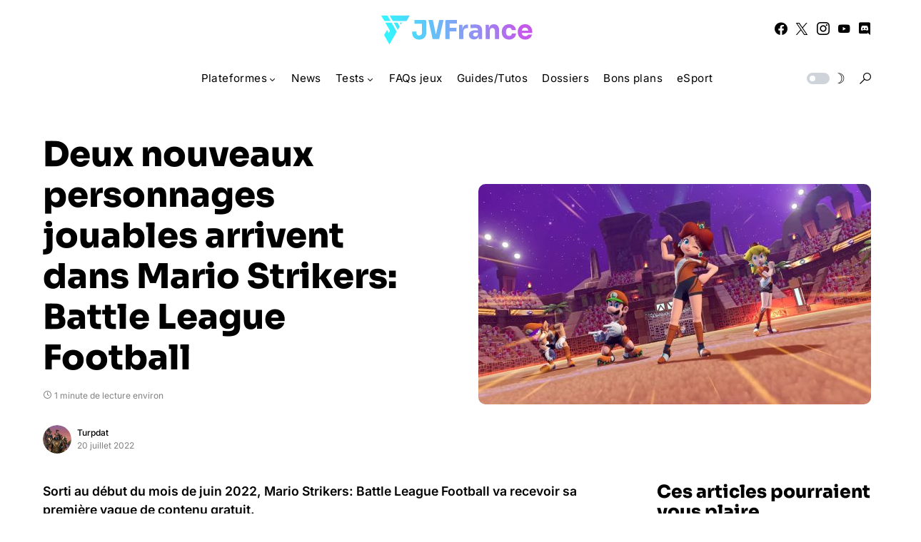

--- FILE ---
content_type: text/html; charset=UTF-8
request_url: https://www.jvfrance.com/mario-strikers-battle-league-football-nouveaux-personnages-233860/
body_size: 23919
content:
<!doctype html> <html lang="fr-FR"> <head> <meta charset="UTF-8" /> <meta name="viewport" content="width=device-width, initial-scale=1" /> <link rel="profile" href="https://gmpg.org/xfn/11" /> <meta name='robots' content='index, follow, max-image-preview:large, max-snippet:-1, max-video-preview:-1' /> <title>Deux nouveaux personnages jouables arrivent dans Mario Strikers: Battle League Football - JVFrance</title> <meta name="description" content="Sorti au début du mois de juin 2022, Mario Strikers : Battle League Football va recevoir sa première vague de contenu gratuit." /> <link rel="canonical" href="https://www.jvfrance.com/mario-strikers-battle-league-football-nouveaux-personnages-233860/" /> <meta property="og:locale" content="fr_FR" /> <meta property="og:type" content="article" /> <meta property="og:title" content="Deux nouveaux personnages jouables arrivent dans Mario Strikers: Battle League Football - JVFrance" /> <meta property="og:description" content="Sorti au début du mois de juin 2022, Mario Strikers : Battle League Football va recevoir sa première vague de contenu gratuit." /> <meta property="og:url" content="https://www.jvfrance.com/mario-strikers-battle-league-football-nouveaux-personnages-233860/" /> <meta property="og:site_name" content="JVFrance" /> <meta property="article:publisher" content="https://www.facebook.com/jvfrancecom" /> <meta property="article:published_time" content="2022-07-20T06:39:52+00:00" /> <meta property="og:image" content="https://www.jvfrance.com/wp-content/uploads/2022/07/Mario-Strikers_-Battle-League-Football.jpg" /> <meta property="og:image:width" content="1920" /> <meta property="og:image:height" content="1080" /> <meta property="og:image:type" content="image/jpeg" /> <meta name="author" content="Turpdat" /> <meta name="twitter:card" content="summary_large_image" /> <meta name="twitter:creator" content="@jvfrance_com" /> <meta name="twitter:site" content="@jvfrance_com" /> <meta name="twitter:label1" content="Écrit par" /> <meta name="twitter:data1" content="Turpdat" /> <meta name="twitter:label2" content="Durée de lecture estimée" /> <meta name="twitter:data2" content="1 minute" /> <script type="application/ld+json" class="yoast-schema-graph">{"@context":"https://schema.org","@graph":[{"@type":"Article","@id":"https://www.jvfrance.com/mario-strikers-battle-league-football-nouveaux-personnages-233860/#article","isPartOf":{"@id":"https://www.jvfrance.com/mario-strikers-battle-league-football-nouveaux-personnages-233860/"},"author":{"name":"Turpdat","@id":"https://www.jvfrance.com/#/schema/person/0f68df9b5e4ef2967bbeeb30de11f04b"},"headline":"Deux nouveaux personnages jouables arrivent dans Mario Strikers: Battle League Football","datePublished":"2022-07-20T06:39:52+00:00","mainEntityOfPage":{"@id":"https://www.jvfrance.com/mario-strikers-battle-league-football-nouveaux-personnages-233860/"},"wordCount":193,"commentCount":0,"image":{"@id":"https://www.jvfrance.com/mario-strikers-battle-league-football-nouveaux-personnages-233860/#primaryimage"},"thumbnailUrl":"https://www.jvfrance.com/wp-content/uploads/2022/07/Mario-Strikers_-Battle-League-Football.jpg","keywords":["Mario Strikers: Battle League Football"],"articleSection":["News","Nintendo Switch"],"inLanguage":"fr-FR","potentialAction":[{"@type":"CommentAction","name":"Comment","target":["https://www.jvfrance.com/mario-strikers-battle-league-football-nouveaux-personnages-233860/#respond"]}]},{"@type":"WebPage","@id":"https://www.jvfrance.com/mario-strikers-battle-league-football-nouveaux-personnages-233860/","url":"https://www.jvfrance.com/mario-strikers-battle-league-football-nouveaux-personnages-233860/","name":"Deux nouveaux personnages jouables arrivent dans Mario Strikers: Battle League Football - JVFrance","isPartOf":{"@id":"https://www.jvfrance.com/#website"},"primaryImageOfPage":{"@id":"https://www.jvfrance.com/mario-strikers-battle-league-football-nouveaux-personnages-233860/#primaryimage"},"image":{"@id":"https://www.jvfrance.com/mario-strikers-battle-league-football-nouveaux-personnages-233860/#primaryimage"},"thumbnailUrl":"https://www.jvfrance.com/wp-content/uploads/2022/07/Mario-Strikers_-Battle-League-Football.jpg","datePublished":"2022-07-20T06:39:52+00:00","author":{"@id":"https://www.jvfrance.com/#/schema/person/0f68df9b5e4ef2967bbeeb30de11f04b"},"description":"Sorti au début du mois de juin 2022, Mario Strikers : Battle League Football va recevoir sa première vague de contenu gratuit.","breadcrumb":{"@id":"https://www.jvfrance.com/mario-strikers-battle-league-football-nouveaux-personnages-233860/#breadcrumb"},"inLanguage":"fr-FR","potentialAction":[{"@type":"ReadAction","target":["https://www.jvfrance.com/mario-strikers-battle-league-football-nouveaux-personnages-233860/"]}]},{"@type":"ImageObject","inLanguage":"fr-FR","@id":"https://www.jvfrance.com/mario-strikers-battle-league-football-nouveaux-personnages-233860/#primaryimage","url":"https://www.jvfrance.com/wp-content/uploads/2022/07/Mario-Strikers_-Battle-League-Football.jpg","contentUrl":"https://www.jvfrance.com/wp-content/uploads/2022/07/Mario-Strikers_-Battle-League-Football.jpg","width":1920,"height":1080},{"@type":"BreadcrumbList","@id":"https://www.jvfrance.com/mario-strikers-battle-league-football-nouveaux-personnages-233860/#breadcrumb","itemListElement":[{"@type":"ListItem","position":1,"name":"Accueil","item":"https://www.jvfrance.com/"},{"@type":"ListItem","position":2,"name":"Deux nouveaux personnages jouables arrivent dans Mario Strikers: Battle League Football"}]},{"@type":"WebSite","@id":"https://www.jvfrance.com/#website","url":"https://www.jvfrance.com/","name":"JVFrance","description":"Votre média indépendant de référence sur le jeu vidéo.","potentialAction":[{"@type":"SearchAction","target":{"@type":"EntryPoint","urlTemplate":"https://www.jvfrance.com/?s={search_term_string}"},"query-input":{"@type":"PropertyValueSpecification","valueRequired":true,"valueName":"search_term_string"}}],"inLanguage":"fr-FR"},{"@type":"Person","@id":"https://www.jvfrance.com/#/schema/person/0f68df9b5e4ef2967bbeeb30de11f04b","name":"Turpdat","image":{"@type":"ImageObject","inLanguage":"fr-FR","@id":"https://www.jvfrance.com/#/schema/person/image/","url":"https://secure.gravatar.com/avatar/87d00ebffbbf336df63cb0e3045c7494576031a549897919202117f9d8cd0857?s=96&d=mm&r=g","contentUrl":"https://secure.gravatar.com/avatar/87d00ebffbbf336df63cb0e3045c7494576031a549897919202117f9d8cd0857?s=96&d=mm&r=g","caption":"Turpdat"},"description":"Créateur de contenus web bénévole qui voue une passion démesurée aux jeux vidéo.","url":"https://www.jvfrance.com/author/turpdat/"}]}</script> <link rel='dns-prefetch' href='//www.googletagmanager.com' /> <link rel='dns-prefetch' href='//pagead2.googlesyndication.com' /> <link rel="alternate" type="application/rss+xml" title="JVFrance &raquo; Flux" href="https://www.jvfrance.com/feed/" /> <link rel="alternate" type="application/rss+xml" title="JVFrance &raquo; Flux des commentaires" href="https://www.jvfrance.com/comments/feed/" /> <link rel="alternate" type="application/rss+xml" title="JVFrance &raquo; Deux nouveaux personnages jouables arrivent dans Mario Strikers: Battle League Football Flux des commentaires" href="https://www.jvfrance.com/mario-strikers-battle-league-football-nouveaux-personnages-233860/feed/" /> <link rel="alternate" title="oEmbed (JSON)" type="application/json+oembed" href="https://www.jvfrance.com/wp-json/oembed/1.0/embed?url=https%3A%2F%2Fwww.jvfrance.com%2Fmario-strikers-battle-league-football-nouveaux-personnages-233860%2F" /> <link rel="alternate" title="oEmbed (XML)" type="text/xml+oembed" href="https://www.jvfrance.com/wp-json/oembed/1.0/embed?url=https%3A%2F%2Fwww.jvfrance.com%2Fmario-strikers-battle-league-football-nouveaux-personnages-233860%2F&#038;format=xml" /> <link rel="preload" href="https://www.jvfrance.com/wp-content/plugins/canvas/assets/fonts/canvas-icons.woff" as="font" type="font/woff" crossorigin> <style id='wp-img-auto-sizes-contain-inline-css'>
img:is([sizes=auto i],[sizes^="auto," i]){contain-intrinsic-size:3000px 1500px}
/*# sourceURL=wp-img-auto-sizes-contain-inline-css */
</style> <link rel='stylesheet' id='canvas-css' href='https://www.jvfrance.com/wp-content/plugins/canvas/assets/css/canvas.css?ver=2.5.1' media='all' /> <link rel='alternate stylesheet' id='powerkit-icons-css' href='https://www.jvfrance.com/wp-content/plugins/powerkit/assets/fonts/powerkit-icons.woff?ver=3.0.4' as='font' type='font/wof' crossorigin /> <link rel='stylesheet' id='powerkit-css' href='https://www.jvfrance.com/wp-content/plugins/powerkit/assets/css/powerkit.css?ver=3.0.4' media='all' /> <style id='wp-emoji-styles-inline-css'>

	img.wp-smiley, img.emoji {
		display: inline !important;
		border: none !important;
		box-shadow: none !important;
		height: 1em !important;
		width: 1em !important;
		margin: 0 0.07em !important;
		vertical-align: -0.1em !important;
		background: none !important;
		padding: 0 !important;
	}
/*# sourceURL=wp-emoji-styles-inline-css */
</style> <style id='wp-block-library-inline-css'>
:root{--wp-block-synced-color:#7a00df;--wp-block-synced-color--rgb:122,0,223;--wp-bound-block-color:var(--wp-block-synced-color);--wp-editor-canvas-background:#ddd;--wp-admin-theme-color:#007cba;--wp-admin-theme-color--rgb:0,124,186;--wp-admin-theme-color-darker-10:#006ba1;--wp-admin-theme-color-darker-10--rgb:0,107,160.5;--wp-admin-theme-color-darker-20:#005a87;--wp-admin-theme-color-darker-20--rgb:0,90,135;--wp-admin-border-width-focus:2px}@media (min-resolution:192dpi){:root{--wp-admin-border-width-focus:1.5px}}.wp-element-button{cursor:pointer}:root .has-very-light-gray-background-color{background-color:#eee}:root .has-very-dark-gray-background-color{background-color:#313131}:root .has-very-light-gray-color{color:#eee}:root .has-very-dark-gray-color{color:#313131}:root .has-vivid-green-cyan-to-vivid-cyan-blue-gradient-background{background:linear-gradient(135deg,#00d084,#0693e3)}:root .has-purple-crush-gradient-background{background:linear-gradient(135deg,#34e2e4,#4721fb 50%,#ab1dfe)}:root .has-hazy-dawn-gradient-background{background:linear-gradient(135deg,#faaca8,#dad0ec)}:root .has-subdued-olive-gradient-background{background:linear-gradient(135deg,#fafae1,#67a671)}:root .has-atomic-cream-gradient-background{background:linear-gradient(135deg,#fdd79a,#004a59)}:root .has-nightshade-gradient-background{background:linear-gradient(135deg,#330968,#31cdcf)}:root .has-midnight-gradient-background{background:linear-gradient(135deg,#020381,#2874fc)}:root{--wp--preset--font-size--normal:16px;--wp--preset--font-size--huge:42px}.has-regular-font-size{font-size:1em}.has-larger-font-size{font-size:2.625em}.has-normal-font-size{font-size:var(--wp--preset--font-size--normal)}.has-huge-font-size{font-size:var(--wp--preset--font-size--huge)}.has-text-align-center{text-align:center}.has-text-align-left{text-align:left}.has-text-align-right{text-align:right}.has-fit-text{white-space:nowrap!important}#end-resizable-editor-section{display:none}.aligncenter{clear:both}.items-justified-left{justify-content:flex-start}.items-justified-center{justify-content:center}.items-justified-right{justify-content:flex-end}.items-justified-space-between{justify-content:space-between}.screen-reader-text{border:0;clip-path:inset(50%);height:1px;margin:-1px;overflow:hidden;padding:0;position:absolute;width:1px;word-wrap:normal!important}.screen-reader-text:focus{background-color:#ddd;clip-path:none;color:#444;display:block;font-size:1em;height:auto;left:5px;line-height:normal;padding:15px 23px 14px;text-decoration:none;top:5px;width:auto;z-index:100000}html :where(.has-border-color){border-style:solid}html :where([style*=border-top-color]){border-top-style:solid}html :where([style*=border-right-color]){border-right-style:solid}html :where([style*=border-bottom-color]){border-bottom-style:solid}html :where([style*=border-left-color]){border-left-style:solid}html :where([style*=border-width]){border-style:solid}html :where([style*=border-top-width]){border-top-style:solid}html :where([style*=border-right-width]){border-right-style:solid}html :where([style*=border-bottom-width]){border-bottom-style:solid}html :where([style*=border-left-width]){border-left-style:solid}html :where(img[class*=wp-image-]){height:auto;max-width:100%}:where(figure){margin:0 0 1em}html :where(.is-position-sticky){--wp-admin--admin-bar--position-offset:var(--wp-admin--admin-bar--height,0px)}@media screen and (max-width:600px){html :where(.is-position-sticky){--wp-admin--admin-bar--position-offset:0px}}

/*# sourceURL=wp-block-library-inline-css */
</style><style id='wp-block-paragraph-inline-css'>
.is-small-text{font-size:.875em}.is-regular-text{font-size:1em}.is-large-text{font-size:2.25em}.is-larger-text{font-size:3em}.has-drop-cap:not(:focus):first-letter{float:left;font-size:8.4em;font-style:normal;font-weight:100;line-height:.68;margin:.05em .1em 0 0;text-transform:uppercase}body.rtl .has-drop-cap:not(:focus):first-letter{float:none;margin-left:.1em}p.has-drop-cap.has-background{overflow:hidden}:root :where(p.has-background){padding:1.25em 2.375em}:where(p.has-text-color:not(.has-link-color)) a{color:inherit}p.has-text-align-left[style*="writing-mode:vertical-lr"],p.has-text-align-right[style*="writing-mode:vertical-rl"]{rotate:180deg}
/*# sourceURL=https://www.jvfrance.com/wp-includes/blocks/paragraph/style.min.css */
</style> <style id='global-styles-inline-css'>
:root{--wp--preset--aspect-ratio--square: 1;--wp--preset--aspect-ratio--4-3: 4/3;--wp--preset--aspect-ratio--3-4: 3/4;--wp--preset--aspect-ratio--3-2: 3/2;--wp--preset--aspect-ratio--2-3: 2/3;--wp--preset--aspect-ratio--16-9: 16/9;--wp--preset--aspect-ratio--9-16: 9/16;--wp--preset--color--black: #000000;--wp--preset--color--cyan-bluish-gray: #abb8c3;--wp--preset--color--white: #FFFFFF;--wp--preset--color--pale-pink: #f78da7;--wp--preset--color--vivid-red: #cf2e2e;--wp--preset--color--luminous-vivid-orange: #ff6900;--wp--preset--color--luminous-vivid-amber: #fcb900;--wp--preset--color--light-green-cyan: #7bdcb5;--wp--preset--color--vivid-green-cyan: #00d084;--wp--preset--color--pale-cyan-blue: #8ed1fc;--wp--preset--color--vivid-cyan-blue: #0693e3;--wp--preset--color--vivid-purple: #9b51e0;--wp--preset--color--blue: #59BACC;--wp--preset--color--green: #58AD69;--wp--preset--color--orange: #FFBC49;--wp--preset--color--red: #e32c26;--wp--preset--color--gray-50: #f8f9fa;--wp--preset--color--gray-100: #f8f9fb;--wp--preset--color--gray-200: #e9ecef;--wp--preset--color--secondary: #818181;--wp--preset--gradient--vivid-cyan-blue-to-vivid-purple: linear-gradient(135deg,rgb(6,147,227) 0%,rgb(155,81,224) 100%);--wp--preset--gradient--light-green-cyan-to-vivid-green-cyan: linear-gradient(135deg,rgb(122,220,180) 0%,rgb(0,208,130) 100%);--wp--preset--gradient--luminous-vivid-amber-to-luminous-vivid-orange: linear-gradient(135deg,rgb(252,185,0) 0%,rgb(255,105,0) 100%);--wp--preset--gradient--luminous-vivid-orange-to-vivid-red: linear-gradient(135deg,rgb(255,105,0) 0%,rgb(207,46,46) 100%);--wp--preset--gradient--very-light-gray-to-cyan-bluish-gray: linear-gradient(135deg,rgb(238,238,238) 0%,rgb(169,184,195) 100%);--wp--preset--gradient--cool-to-warm-spectrum: linear-gradient(135deg,rgb(74,234,220) 0%,rgb(151,120,209) 20%,rgb(207,42,186) 40%,rgb(238,44,130) 60%,rgb(251,105,98) 80%,rgb(254,248,76) 100%);--wp--preset--gradient--blush-light-purple: linear-gradient(135deg,rgb(255,206,236) 0%,rgb(152,150,240) 100%);--wp--preset--gradient--blush-bordeaux: linear-gradient(135deg,rgb(254,205,165) 0%,rgb(254,45,45) 50%,rgb(107,0,62) 100%);--wp--preset--gradient--luminous-dusk: linear-gradient(135deg,rgb(255,203,112) 0%,rgb(199,81,192) 50%,rgb(65,88,208) 100%);--wp--preset--gradient--pale-ocean: linear-gradient(135deg,rgb(255,245,203) 0%,rgb(182,227,212) 50%,rgb(51,167,181) 100%);--wp--preset--gradient--electric-grass: linear-gradient(135deg,rgb(202,248,128) 0%,rgb(113,206,126) 100%);--wp--preset--gradient--midnight: linear-gradient(135deg,rgb(2,3,129) 0%,rgb(40,116,252) 100%);--wp--preset--font-size--small: 13px;--wp--preset--font-size--medium: 20px;--wp--preset--font-size--large: 36px;--wp--preset--font-size--x-large: 42px;--wp--preset--spacing--20: 0.44rem;--wp--preset--spacing--30: 0.67rem;--wp--preset--spacing--40: 1rem;--wp--preset--spacing--50: 1.5rem;--wp--preset--spacing--60: 2.25rem;--wp--preset--spacing--70: 3.38rem;--wp--preset--spacing--80: 5.06rem;--wp--preset--shadow--natural: 6px 6px 9px rgba(0, 0, 0, 0.2);--wp--preset--shadow--deep: 12px 12px 50px rgba(0, 0, 0, 0.4);--wp--preset--shadow--sharp: 6px 6px 0px rgba(0, 0, 0, 0.2);--wp--preset--shadow--outlined: 6px 6px 0px -3px rgb(255, 255, 255), 6px 6px rgb(0, 0, 0);--wp--preset--shadow--crisp: 6px 6px 0px rgb(0, 0, 0);}:where(.is-layout-flex){gap: 0.5em;}:where(.is-layout-grid){gap: 0.5em;}body .is-layout-flex{display: flex;}.is-layout-flex{flex-wrap: wrap;align-items: center;}.is-layout-flex > :is(*, div){margin: 0;}body .is-layout-grid{display: grid;}.is-layout-grid > :is(*, div){margin: 0;}:where(.wp-block-columns.is-layout-flex){gap: 2em;}:where(.wp-block-columns.is-layout-grid){gap: 2em;}:where(.wp-block-post-template.is-layout-flex){gap: 1.25em;}:where(.wp-block-post-template.is-layout-grid){gap: 1.25em;}.has-black-color{color: var(--wp--preset--color--black) !important;}.has-cyan-bluish-gray-color{color: var(--wp--preset--color--cyan-bluish-gray) !important;}.has-white-color{color: var(--wp--preset--color--white) !important;}.has-pale-pink-color{color: var(--wp--preset--color--pale-pink) !important;}.has-vivid-red-color{color: var(--wp--preset--color--vivid-red) !important;}.has-luminous-vivid-orange-color{color: var(--wp--preset--color--luminous-vivid-orange) !important;}.has-luminous-vivid-amber-color{color: var(--wp--preset--color--luminous-vivid-amber) !important;}.has-light-green-cyan-color{color: var(--wp--preset--color--light-green-cyan) !important;}.has-vivid-green-cyan-color{color: var(--wp--preset--color--vivid-green-cyan) !important;}.has-pale-cyan-blue-color{color: var(--wp--preset--color--pale-cyan-blue) !important;}.has-vivid-cyan-blue-color{color: var(--wp--preset--color--vivid-cyan-blue) !important;}.has-vivid-purple-color{color: var(--wp--preset--color--vivid-purple) !important;}.has-black-background-color{background-color: var(--wp--preset--color--black) !important;}.has-cyan-bluish-gray-background-color{background-color: var(--wp--preset--color--cyan-bluish-gray) !important;}.has-white-background-color{background-color: var(--wp--preset--color--white) !important;}.has-pale-pink-background-color{background-color: var(--wp--preset--color--pale-pink) !important;}.has-vivid-red-background-color{background-color: var(--wp--preset--color--vivid-red) !important;}.has-luminous-vivid-orange-background-color{background-color: var(--wp--preset--color--luminous-vivid-orange) !important;}.has-luminous-vivid-amber-background-color{background-color: var(--wp--preset--color--luminous-vivid-amber) !important;}.has-light-green-cyan-background-color{background-color: var(--wp--preset--color--light-green-cyan) !important;}.has-vivid-green-cyan-background-color{background-color: var(--wp--preset--color--vivid-green-cyan) !important;}.has-pale-cyan-blue-background-color{background-color: var(--wp--preset--color--pale-cyan-blue) !important;}.has-vivid-cyan-blue-background-color{background-color: var(--wp--preset--color--vivid-cyan-blue) !important;}.has-vivid-purple-background-color{background-color: var(--wp--preset--color--vivid-purple) !important;}.has-black-border-color{border-color: var(--wp--preset--color--black) !important;}.has-cyan-bluish-gray-border-color{border-color: var(--wp--preset--color--cyan-bluish-gray) !important;}.has-white-border-color{border-color: var(--wp--preset--color--white) !important;}.has-pale-pink-border-color{border-color: var(--wp--preset--color--pale-pink) !important;}.has-vivid-red-border-color{border-color: var(--wp--preset--color--vivid-red) !important;}.has-luminous-vivid-orange-border-color{border-color: var(--wp--preset--color--luminous-vivid-orange) !important;}.has-luminous-vivid-amber-border-color{border-color: var(--wp--preset--color--luminous-vivid-amber) !important;}.has-light-green-cyan-border-color{border-color: var(--wp--preset--color--light-green-cyan) !important;}.has-vivid-green-cyan-border-color{border-color: var(--wp--preset--color--vivid-green-cyan) !important;}.has-pale-cyan-blue-border-color{border-color: var(--wp--preset--color--pale-cyan-blue) !important;}.has-vivid-cyan-blue-border-color{border-color: var(--wp--preset--color--vivid-cyan-blue) !important;}.has-vivid-purple-border-color{border-color: var(--wp--preset--color--vivid-purple) !important;}.has-vivid-cyan-blue-to-vivid-purple-gradient-background{background: var(--wp--preset--gradient--vivid-cyan-blue-to-vivid-purple) !important;}.has-light-green-cyan-to-vivid-green-cyan-gradient-background{background: var(--wp--preset--gradient--light-green-cyan-to-vivid-green-cyan) !important;}.has-luminous-vivid-amber-to-luminous-vivid-orange-gradient-background{background: var(--wp--preset--gradient--luminous-vivid-amber-to-luminous-vivid-orange) !important;}.has-luminous-vivid-orange-to-vivid-red-gradient-background{background: var(--wp--preset--gradient--luminous-vivid-orange-to-vivid-red) !important;}.has-very-light-gray-to-cyan-bluish-gray-gradient-background{background: var(--wp--preset--gradient--very-light-gray-to-cyan-bluish-gray) !important;}.has-cool-to-warm-spectrum-gradient-background{background: var(--wp--preset--gradient--cool-to-warm-spectrum) !important;}.has-blush-light-purple-gradient-background{background: var(--wp--preset--gradient--blush-light-purple) !important;}.has-blush-bordeaux-gradient-background{background: var(--wp--preset--gradient--blush-bordeaux) !important;}.has-luminous-dusk-gradient-background{background: var(--wp--preset--gradient--luminous-dusk) !important;}.has-pale-ocean-gradient-background{background: var(--wp--preset--gradient--pale-ocean) !important;}.has-electric-grass-gradient-background{background: var(--wp--preset--gradient--electric-grass) !important;}.has-midnight-gradient-background{background: var(--wp--preset--gradient--midnight) !important;}.has-small-font-size{font-size: var(--wp--preset--font-size--small) !important;}.has-medium-font-size{font-size: var(--wp--preset--font-size--medium) !important;}.has-large-font-size{font-size: var(--wp--preset--font-size--large) !important;}.has-x-large-font-size{font-size: var(--wp--preset--font-size--x-large) !important;}
/*# sourceURL=global-styles-inline-css */
</style> <style id='classic-theme-styles-inline-css'>
/*! This file is auto-generated */
.wp-block-button__link{color:#fff;background-color:#32373c;border-radius:9999px;box-shadow:none;text-decoration:none;padding:calc(.667em + 2px) calc(1.333em + 2px);font-size:1.125em}.wp-block-file__button{background:#32373c;color:#fff;text-decoration:none}
/*# sourceURL=/wp-includes/css/classic-themes.min.css */
</style> <link rel='stylesheet' id='canvas-block-posts-sidebar-css' href='https://www.jvfrance.com/wp-content/plugins/canvas/components/posts/block-posts-sidebar/block-posts-sidebar.css?ver=1752575260' media='all' /> <link rel='stylesheet' id='absolute-reviews-css' href='https://www.jvfrance.com/wp-content/plugins/absolute-reviews/public/css/absolute-reviews-public.css?ver=1.1.6' media='all' /> <link rel='stylesheet' id='canvas-block-heading-style-css' href='https://www.jvfrance.com/wp-content/plugins/canvas/components/content-formatting/block-heading/block.css?ver=1752575260' media='all' /> <link rel='stylesheet' id='canvas-block-list-style-css' href='https://www.jvfrance.com/wp-content/plugins/canvas/components/content-formatting/block-list/block.css?ver=1752575260' media='all' /> <link rel='stylesheet' id='canvas-block-paragraph-style-css' href='https://www.jvfrance.com/wp-content/plugins/canvas/components/content-formatting/block-paragraph/block.css?ver=1752575260' media='all' /> <link rel='stylesheet' id='canvas-block-separator-style-css' href='https://www.jvfrance.com/wp-content/plugins/canvas/components/content-formatting/block-separator/block.css?ver=1752575260' media='all' /> <link rel='stylesheet' id='canvas-block-group-style-css' href='https://www.jvfrance.com/wp-content/plugins/canvas/components/basic-elements/block-group/block.css?ver=1752575260' media='all' /> <link rel='stylesheet' id='canvas-block-cover-style-css' href='https://www.jvfrance.com/wp-content/plugins/canvas/components/basic-elements/block-cover/block.css?ver=1752575260' media='all' /> <link rel='stylesheet' id='powerkit-author-box-css' href='https://www.jvfrance.com/wp-content/plugins/powerkit/modules/author-box/public/css/public-powerkit-author-box.css?ver=3.0.4' media='all' /> <link rel='stylesheet' id='powerkit-basic-elements-css' href='https://www.jvfrance.com/wp-content/plugins/powerkit/modules/basic-elements/public/css/public-powerkit-basic-elements.css?ver=3.0.4' media='screen' /> <link rel='stylesheet' id='powerkit-content-formatting-css' href='https://www.jvfrance.com/wp-content/plugins/powerkit/modules/content-formatting/public/css/public-powerkit-content-formatting.css?ver=3.0.4' media='all' /> <link rel='stylesheet' id='powerkit-featured-categories-css' href='https://www.jvfrance.com/wp-content/plugins/powerkit/modules/featured-categories/public/css/public-powerkit-featured-categories.css?ver=3.0.4' media='all' /> <link rel='stylesheet' id='powerkit-inline-posts-css' href='https://www.jvfrance.com/wp-content/plugins/powerkit/modules/inline-posts/public/css/public-powerkit-inline-posts.css?ver=3.0.4' media='all' /> <link rel='stylesheet' id='powerkit-justified-gallery-css' href='https://www.jvfrance.com/wp-content/plugins/powerkit/modules/justified-gallery/public/css/public-powerkit-justified-gallery.css?ver=3.0.4' media='all' /> <link rel='stylesheet' id='powerkit-lazyload-css' href='https://www.jvfrance.com/wp-content/plugins/powerkit/modules/lazyload/public/css/public-powerkit-lazyload.css?ver=3.0.4' media='all' /> <link rel='stylesheet' id='glightbox-css' href='https://www.jvfrance.com/wp-content/plugins/powerkit/modules/lightbox/public/css/glightbox.min.css?ver=3.0.4' media='all' /> <link rel='stylesheet' id='powerkit-lightbox-css' href='https://www.jvfrance.com/wp-content/plugins/powerkit/modules/lightbox/public/css/public-powerkit-lightbox.css?ver=3.0.4' media='all' /> <link rel='stylesheet' id='powerkit-widget-posts-css' href='https://www.jvfrance.com/wp-content/plugins/powerkit/modules/posts/public/css/public-powerkit-widget-posts.css?ver=3.0.4' media='all' /> <link rel='stylesheet' id='powerkit-scroll-to-top-css' href='https://www.jvfrance.com/wp-content/plugins/powerkit/modules/scroll-to-top/public/css/public-powerkit-scroll-to-top.css?ver=3.0.4' media='all' /> <link rel='stylesheet' id='powerkit-share-buttons-css' href='https://www.jvfrance.com/wp-content/plugins/powerkit/modules/share-buttons/public/css/public-powerkit-share-buttons.css?ver=3.0.4' media='all' /> <link rel='stylesheet' id='powerkit-slider-gallery-css' href='https://www.jvfrance.com/wp-content/plugins/powerkit/modules/slider-gallery/public/css/public-powerkit-slider-gallery.css?ver=3.0.4' media='all' /> <link rel='stylesheet' id='powerkit-social-links-css' href='https://www.jvfrance.com/wp-content/plugins/powerkit/modules/social-links/public/css/public-powerkit-social-links.css?ver=3.0.4' media='all' /> <link rel='stylesheet' id='powerkit-table-of-contents-css' href='https://www.jvfrance.com/wp-content/plugins/powerkit/modules/table-of-contents/public/css/public-powerkit-table-of-contents.css?ver=3.0.4' media='all' /> <link rel='stylesheet' id='powerkit-widget-about-css' href='https://www.jvfrance.com/wp-content/plugins/powerkit/modules/widget-about/public/css/public-powerkit-widget-about.css?ver=3.0.4' media='all' /> <link rel='stylesheet' id='parent-style-css' href='https://www.jvfrance.com/wp-content/themes/networker/style.css?ver=6.9' media='all' /> <link rel='stylesheet' id='child-style-css' href='https://www.jvfrance.com/wp-content/themes/Networker-Child/style.css?ver=1.0' media='all' /> <link rel='stylesheet' id='csco-styles-css' href='https://www.jvfrance.com/wp-content/themes/networker/style.css?ver=1.2.0' media='all' /> <style id='csco-styles-inline-css'>
:root { --social-links-label: "Réseaux"; }

:root {
	/* Base Font */
	--cs-font-base-family: Inter;
	--cs-font-base-size: 1rem;
	--cs-font-base-weight: 400;
	--cs-font-base-style: normal;
	--cs-font-base-letter-spacing: normal;
	--cs-font-base-line-height: 1.5;

	/* Primary Font */
	--cs-font-primary-family: Inter;
	--cs-font-primary-size: 0.875rem;
	--cs-font-primary-weight: 500;
	--cs-font-primary-style: normal;
	--cs-font-primary-letter-spacing: normal;
	--cs-font-primary-text-transform: none;

	/* Secondary Font */
	--cs-font-secondary-family: Inter;
	--cs-font-secondary-size: 0.75rem;
	--cs-font-secondary-weight: 400;
	--cs-font-secondary-style: normal;
	--cs-font-secondary-letter-spacing: normal;
	--cs-font-secondary-text-transform: none;

	/* Category Font */
	--cs-font-category-family: Inter;
	--cs-font-category-size: 0.6875rem;
	--cs-font-category-weight: 600;
	--cs-font-category-style: normal;
	--cs-font-category-letter-spacing: normal;
	--cs-font-category-text-transform: uppercase;

	/* Post Meta Font */
	--cs-font-post-meta-family: Inter;
	--cs-font-post-meta-size: 0.75rem;
	--cs-font-post-meta-weight: 400;
	--cs-font-post-meta-style: normal;
	--cs-font-post-meta-letter-spacing: normal;
	--cs-font-post-meta-text-transform: none;

	/* Input Font */
	--cs-font-input-family: Inter;
	--cs-font-input-size: 0.75rem;
	--cs-font-input-weight: 400;
	--cs-font-input-style: normal;
	--cs-font-input-letter-spacing: normal;
	--cs-font-input-text-transform: none;

	/* Post Subbtitle */
	--cs-font-post-subtitle-family: inherit;
	--cs-font-post-subtitle-size: 1.5rem;
	--cs-font-post-subtitle-letter-spacing: normal;

	/* Post Content */
	--cs-font-post-content-family: Inter;
	--cs-font-post-content-size: 1.1rem;
	--cs-font-post-content-letter-spacing: normal;

	/* Summary */
	--cs-font-entry-summary-family: Inter;
	--cs-font-entry-summary-size: 1.5rem;
	--cs-font-entry-summary-letter-spacing: normal;

	/* Entry Excerpt */
	--cs-font-entry-excerpt-family: Inter;
	--cs-font-entry-excerpt-size: 0.875rem;
	--cs-font-entry-excerpt-letter-spacing: normal;


	/* Logos --------------- */

	/* Main Logo */
	--cs-font-main-logo-family: Inter;
	--cs-font-main-logo-size: 1.25rem;
	--cs-font-main-logo-weight: 500;
	--cs-font-main-logo-style: normal;
	--cs-font-main-logo-letter-spacing: normal;
	--cs-font-main-logo-text-transform: none;

	/* Large Logo */
	--cs-font-large-logo-family: Inter;
	--cs-font-large-logo-size: 1.5rem;
	--cs-font-large-logo-weight: 500;
	--cs-font-large-logo-style: normal;
	--cs-font-large-logo-letter-spacing: normal;
	--cs-font-large-logo-text-transform: none;

	/* Footer Logo */
	--cs-font-footer-logo-family: Inter;
	--cs-font-footer-logo-size: 1.25rem;
	--cs-font-footer-logo-weight: 500;
	--cs-font-footer-logo-style: normal;
	--cs-font-footer-logo-letter-spacing: normal;
	--cs-font-footer-logo-text-transform: none;

	/* Headings --------------- */

	/* Headings */
	--cs-font-headings-family: sora-extrabold;
	--cs-font-headings-weight: 400;
	--cs-font-headings-style: normal;
	--cs-font-headings-line-height: 1.15;
	--cs-font-headings-letter-spacing: ;
	--cs-font-headings-text-transform: none;

	/* Menu Font --------------- */

	/* Menu */
	/* Used for main top level menu elements. */
	--cs-font-menu-family: Inter;
	--cs-font-menu-size: 0.95rem;
	--cs-font-menu-weight: 400;
	--cs-font-menu-style: normal;
	--cs-font-menu-letter-spacing: 0.025em;
	--cs-font-menu-text-transform: none;

	/* Submenu Font */
	/* Used for submenu elements. */
	--cs-font-submenu-family: Inter;
	--cs-font-submenu-size: 0.85rem;
	--cs-font-submenu-weight: 700;
	--cs-font-submenu-style: normal;
	--cs-font-submenu-letter-spacing: normal;
	--cs-font-submenu-text-transform: none;

	/* Section Headings --------------- */
	--cs-font-section-headings-family: sora-extrabold;
	--cs-font-section-headings-size: 1.55rem;
	--cs-font-section-headings-weight: 500;
	--cs-font-section-headings-style: normal;
	--cs-font-section-headings-letter-spacing: normal;
	--cs-font-section-headings-text-transform: none;

	--cs-font-section-subheadings-family: Sora;
	--cs-font-section-subheadings-size: 0.6875rem;
	--cs-font-section-subheadings-weight: 300;
	--cs-font-section-subheadings-style: normal;
	--cs-font-section-subheadings-letter-spacing: normal;
	--cs-font-section-subheadings-text-transform: uppercase;
}


.searchwp-live-search-no-min-chars:after { content: "Continuer à taper" }
/*# sourceURL=csco-styles-inline-css */
</style> <link rel='stylesheet' id='searchwp-live-search-css' href='https://www.jvfrance.com/wp-content/plugins/searchwp-live-ajax-search/assets/styles/style.min.css?ver=1.8.7' media='all' /> <style id='searchwp-live-search-inline-css'>
.searchwp-live-search-result .searchwp-live-search-result--title a {
  font-size: 16px;
}
.searchwp-live-search-result .searchwp-live-search-result--price {
  font-size: 14px;
}
.searchwp-live-search-result .searchwp-live-search-result--add-to-cart .button {
  font-size: 14px;
}

/*# sourceURL=searchwp-live-search-inline-css */
</style> <link rel='stylesheet' id='custom-style-css' href='https://www.jvfrance.com/wp-content/themes/Networker-Child/custom-style.css?ver=1769129305' media='all' /> <style id='pk-custom-inline-fonts-inline-css'>
@font-face { font-family: "sora-extrabold"; src: url("https://www.jvfrance.com/wp-content/uploads/2025/02/Sora-ExtraBold-1.woff") format("woff"); font-display: swap; font-weight: 400; font-style: normal;}
/*# sourceURL=pk-custom-inline-fonts-inline-css */
</style> <script src="https://www.jvfrance.com/wp-includes/js/jquery/jquery.min.js?ver=3.7.1" id="jquery-core-js"></script> <script src="https://www.jvfrance.com/wp-includes/js/jquery/jquery-migrate.min.js?ver=3.4.1" id="jquery-migrate-js"></script> <script src="https://www.jvfrance.com/wp-content/cache/8203aa9b-0223-4645-912e-30fbfc0aefaf/c55d85df19afd3ab9531cafd7ca210eb0cdedb58.js?ver=1.15.4" id="affilizz-rendering-js" defer data-wp-strategy="defer"></script> <script src="https://www.googletagmanager.com/gtag/js?id=GT-NF7J897P" id="google_gtagjs-js" async></script> <script id="google_gtagjs-js-after">
window.dataLayer = window.dataLayer || [];function gtag(){dataLayer.push(arguments);}
gtag("set","linker",{"domains":["www.jvfrance.com"]});
gtag("js", new Date());
gtag("set", "developer_id.dZTNiMT", true);
gtag("config", "GT-NF7J897P", {"googlesitekit_post_date":"20220720","googlesitekit_post_author":"Turpdat"});
 window._googlesitekit = window._googlesitekit || {}; window._googlesitekit.throttledEvents = []; window._googlesitekit.gtagEvent = (name, data) => { var key = JSON.stringify( { name, data } ); if ( !! window._googlesitekit.throttledEvents[ key ] ) { return; } window._googlesitekit.throttledEvents[ key ] = true; setTimeout( () => { delete window._googlesitekit.throttledEvents[ key ]; }, 5 ); gtag( "event", name, { ...data, event_source: "site-kit" } ); }; 
//# sourceURL=google_gtagjs-js-after
</script> <link rel="https://api.w.org/" href="https://www.jvfrance.com/wp-json/" /><link rel="alternate" title="JSON" type="application/json" href="https://www.jvfrance.com/wp-json/wp/v2/posts/233860" /><link rel="EditURI" type="application/rsd+xml" title="RSD" href="https://www.jvfrance.com/xmlrpc.php?rsd" /> <meta name="generator" content="WordPress 6.9" /> <link rel='shortlink' href='https://www.jvfrance.com/?p=233860' /> <link rel="preload" href="https://www.jvfrance.com/wp-content/plugins/absolute-reviews/fonts/absolute-reviews-icons.woff" as="font" type="font/woff" crossorigin> <meta name="generator" content="Site Kit by Google 1.170.0" /> <meta name="google-adsense-platform-account" content="ca-host-pub-2644536267352236"> <meta name="google-adsense-platform-domain" content="sitekit.withgoogle.com"> <meta name="affilizz-media" content="679a495e3a39c1728ce8626c" /> <script async src="https://pagead2.googlesyndication.com/pagead/js/adsbygoogle.js?client=ca-pub-3568087830472448&amp;host=ca-host-pub-2644536267352236" crossorigin="anonymous"></script> <link rel="icon" href="https://www.jvfrance.com/wp-content/uploads/2025/02/cropped-JVFrance-logo-carré_Dégradé-fond-transparent_621px-80x80.png" sizes="32x32" /> <link rel="icon" href="https://www.jvfrance.com/wp-content/uploads/2025/02/cropped-JVFrance-logo-carré_Dégradé-fond-transparent_621px-220x220.png" sizes="192x192" /> <link rel="apple-touch-icon" href="https://www.jvfrance.com/wp-content/uploads/2025/02/cropped-JVFrance-logo-carré_Dégradé-fond-transparent_621px-220x220.png" /> <meta name="msapplication-TileImage" content="https://www.jvfrance.com/wp-content/uploads/2025/02/cropped-JVFrance-logo-carré_Dégradé-fond-transparent_621px-300x300.png" /> <style id="wp-custom-css">
			/* ============================================================
   1) Gradient overlay & Vignettes
   ============================================================ */
body.home .custom-gradient-overlay .cs-entry__inner.cs-entry__thumbnail .cs-overlay-background::after {
    content: "";
    position: absolute;
    top: 0; left: 0;
    width: 100%;
    height: 100%; /* Correction: ajout de 100% */
    background: linear-gradient(to top, rgba(0, 0, 0, 0.9) 0%, rgba(0, 0, 0, 0.2) 72%, rgba(0, 0, 0, 0) 100%);
    pointer-events: none;
    z-index: 0;
}

/* Regroupement des templates reviews 6, 7 et 8 */
.abr-posts-template-reviews-6 .abr-post-data,
.abr-posts-template-reviews-7 .abr-post-data,
.abr-posts-template-reviews-8 .abr-post-data {
    background: none !important;
    position: relative !important;
    border-radius: 10px !important;
    overflow: hidden !important; /* Correction: ajout de hidden */
}

/* Injection du gradient en ::after */
.abr-posts-template-reviews-6 .abr-post-data::after,
.abr-posts-template-reviews-7 .abr-post-data::after,
.abr-posts-template-reviews-8 .abr-post-data::after {
    content: "";
    position: absolute;
    top: 0; right: 0; bottom: 0; left: 0;
    border-radius: inherit;
    background: linear-gradient(to top, rgba(0, 0, 0, 0.9) 0%, rgba(0, 0, 0, 0.3) 50%, rgba(0, 0, 0, 0) 100%);
    pointer-events: none;
    z-index: 1;
}

/* Contenu au-dessus du gradient */
.abr-posts-template-reviews-6 .abr-post-data *,
.abr-posts-template-reviews-7 .abr-post-data *,
.abr-posts-template-reviews-8 .abr-post-data * {
    position: relative !important;
    z-index: 2 !important;
}
/* ============================================================
   2) Style des scores/pourcentages (MASQUÉS)
   ============================================================ */
.abr-posts-template-reviews-6 .abr-post-data .abr-review-number,
.abr-posts-template-reviews-7 .abr-post-data .abr-review-number,
.abr-posts-template-reviews-8 .abr-post-data .abr-review-number {
    display: none !important; /* L'élément est totalement retiré de l'affichage */
}

/* ============================================================
   3) Barre de recherche et Résultats
   ============================================================ */
.cs-search__nav-form .cs-search__group {
    border-radius: 10px;
    border: 0px;
    box-shadow: 0 4px 8px rgba(0, 0, 0, 0.15);
}

.searchwp-live-search-results.searchwp-live-search-results-showing .searchwp-live-search-result a img {
    border-radius: 10px; /* Correction: ajout du point-virgule manquant */
    box-shadow: 0 4px 8px rgba(0, 0, 0, 0.15);
}

.cs-search .cs-search-live-result .searchwp-live-search-results {
    border-radius: 10px;
    border: 0px;
    margin-top: 10px;
    box-shadow: 0 4px 8px rgba(0, 0, 0, 0.15);
}

.cs-search {
    box-shadow: none;
}

.searchwp-live-search-result {
    border-bottom: 0px;
}

/* ============================================================
   4) Boutons et Navigation (Ombres et Formes)
   ============================================================ */

/* Ciblage des flèches du slider */
.cs-slider__arrow, 
.cnvs-block-posts-layout-carousel-type-1 .cs-carousel__arrow {
    border: 0px !important; /* On force la suppression de la bordure par défaut */
    border-radius: 50%; /* On s'assure que le bouton reste parfaitement rond */
    
    /* Correction de l'espace dans le rgba */
    box-shadow: 0 4px 8px rgba(0, 0, 0, 0.15); 
    
    /* Marge vitale : permet à l'ombre de s'afficher sans être coupée par le conteneur */
    margin: 10px; 
    
    /* Fix pour éviter l'écrasement */
    width: 40px; /* Adapte cette valeur si le bouton est trop petit/grand */
    height: 40px;
    display: inline-flex;
    align-items: center;
    justify-content: center;
}

/* Boutons "Charger plus" */
.cs-posts-area__pagination .cs-load-more {
    border: 0px;
    box-shadow: 0 4px 8px rgba(0, 0, 0, 0.15); /* Correction espace rgba */
}

/* Boutons Gutenberg standards */
.wp-block-button .wp-block-button__link {
    border: 0px;
    box-shadow: 0 4px 8px rgba(0, 0, 0, 0.15); /* Correction espace rgba */
}

/* Sous-menus navigation */
.cs-header__nav-inner .sub-menu {
    border-radius: 20px;
    border: none;
    box-shadow: 0 4px 8px rgba(0, 0, 0, 0.15); /* Correction espace rgba */
}
/* 		</style> <style id="kirki-inline-styles">:root, [data-site-scheme="default"]{--cs-color-site-background:#FFFFFF;--cs-color-search-background:#FFFFFF;--cs-color-topbar-background:#ffffff;--cs-color-header-background:#FFFFFF;--cs-color-submenu-background:#FFFFFF;--cs-color-footer-background:#f8f9fa;}:root, [data-scheme="default"]{--cs-color-accent:#212121;--cs-color-accent-contrast:#FFFFFF;--cs-color-secondary:#818181;--cs-palette-color-secondary:#818181;--cs-color-secondary-contrast:#818181;--cs-color-category:#212121;--cs-color-category-hover:#818181;--cs-color-button:#ffffff;--cs-color-button-contrast:#212121;--cs-color-button-hover:#212121;--cs-color-button-hover-contrast:#FFFFFF;}:root .cs-posts-area-posts .cs-entry__title, [data-scheme="default"] .cs-posts-area-posts .cs-entry__title, :root .cs-entry__prev-next .cs-entry__title, [data-scheme="default"] .cs-entry__prev-next .cs-entry__title, :root .cs-entry__post-related .cs-entry__title, [data-scheme="default"] .cs-entry__post-related .cs-entry__title{--cs-color-title:#212121;--cs-color-title-hover:#818181;}[data-site-scheme="dark"]{--cs-color-site-background:#1c1c1c;--cs-color-search-background:#1c1c1c;--cs-color-topbar-background:#1c1c1c;--cs-color-header-background:#1c1c1c;--cs-color-submenu-background:#1c1c1c;--cs-color-footer-background:#1c1c1c;}[data-scheme="dark"]{--cs-color-accent:#ffffff;--cs-color-accent-contrast:#1c1c1c;--cs-color-secondary:#858585;--cs-palette-color-secondary:#858585;--cs-color-secondary-contrast:#1c1c1c;--cs-color-category:#a8a8a8;--cs-color-category-hover:#818181;--cs-color-button:#1c1c1c;--cs-color-button-contrast:#ffffff;--cs-color-button-hover:#ffffff;--cs-color-button-hover-contrast:#1c1c1c;}[data-scheme="dark"] .cs-posts-area-posts .cs-entry__title, [data-scheme="dark"] .cs-entry__prev-next .cs-entry__title, [data-scheme="dark"] .cs-entry__post-related .cs-entry__title{--cs-color-title:#ffffff;--cs-color-title-hover:#858585;}:root{--cs-common-border-radius:10px;--cs-primary-border-radius:50px;--cs-secondary-border-radius:10px;--cs-additional-border-radius:10px;--cs-image-border-radius:10px;--cs-header-topbar-height:50px;--cs-header-topbar-large-height:80px;--cs-header-height:60px;--cs-header-border-width:0px;}:root .cs-section-subheadings, [data-scheme="default"] .cs-section-subheadings{--cs-section-subheadings-color:#212121;}:root .cnvs-block-section-heading, [data-scheme="default"] .cnvs-block-section-heading{--cnvs-section-subheading-color:#212121;}[data-scheme="dark"] .cs-section-subheadings{--cs-section-subheadings-color:#ffffff;}[data-scheme="dark"] .cnvs-block-section-heading{--cnvs-section-subheading-color:#ffffff;}.cs-posts-area__home.cs-posts-area__grid{--cs-posts-area-grid-columns-const:2!important;--cs-posts-area-grid-columns:2!important;}.cs-posts-area__archive.cs-posts-area__grid{--cs-posts-area-grid-columns-const:3!important;--cs-posts-area-grid-columns:3!important;}@media (max-width: 1019px){.cs-posts-area__home.cs-posts-area__grid{--cs-posts-area-grid-columns:2!important;}.cs-posts-area__archive.cs-posts-area__grid{--cs-posts-area-grid-columns:2!important;}}@media (max-width: 599px){.cs-posts-area__home.cs-posts-area__grid{--cs-posts-area-grid-columns:1!important;}.cs-posts-area__archive.cs-posts-area__grid{--cs-posts-area-grid-columns:1!important;}}/* cyrillic-ext */
@font-face {
  font-family: 'Inter';
  font-style: normal;
  font-weight: 400;
  font-display: swap;
  src: url(https://www.jvfrance.com/wp-content/fonts/inter/UcC73FwrK3iLTeHuS_nVMrMxCp50SjIa2JL7SUc.woff2) format('woff2');
  unicode-range: U+0460-052F, U+1C80-1C8A, U+20B4, U+2DE0-2DFF, U+A640-A69F, U+FE2E-FE2F;
}
/* cyrillic */
@font-face {
  font-family: 'Inter';
  font-style: normal;
  font-weight: 400;
  font-display: swap;
  src: url(https://www.jvfrance.com/wp-content/fonts/inter/UcC73FwrK3iLTeHuS_nVMrMxCp50SjIa0ZL7SUc.woff2) format('woff2');
  unicode-range: U+0301, U+0400-045F, U+0490-0491, U+04B0-04B1, U+2116;
}
/* greek-ext */
@font-face {
  font-family: 'Inter';
  font-style: normal;
  font-weight: 400;
  font-display: swap;
  src: url(https://www.jvfrance.com/wp-content/fonts/inter/UcC73FwrK3iLTeHuS_nVMrMxCp50SjIa2ZL7SUc.woff2) format('woff2');
  unicode-range: U+1F00-1FFF;
}
/* greek */
@font-face {
  font-family: 'Inter';
  font-style: normal;
  font-weight: 400;
  font-display: swap;
  src: url(https://www.jvfrance.com/wp-content/fonts/inter/UcC73FwrK3iLTeHuS_nVMrMxCp50SjIa1pL7SUc.woff2) format('woff2');
  unicode-range: U+0370-0377, U+037A-037F, U+0384-038A, U+038C, U+038E-03A1, U+03A3-03FF;
}
/* vietnamese */
@font-face {
  font-family: 'Inter';
  font-style: normal;
  font-weight: 400;
  font-display: swap;
  src: url(https://www.jvfrance.com/wp-content/fonts/inter/UcC73FwrK3iLTeHuS_nVMrMxCp50SjIa2pL7SUc.woff2) format('woff2');
  unicode-range: U+0102-0103, U+0110-0111, U+0128-0129, U+0168-0169, U+01A0-01A1, U+01AF-01B0, U+0300-0301, U+0303-0304, U+0308-0309, U+0323, U+0329, U+1EA0-1EF9, U+20AB;
}
/* latin-ext */
@font-face {
  font-family: 'Inter';
  font-style: normal;
  font-weight: 400;
  font-display: swap;
  src: url(https://www.jvfrance.com/wp-content/fonts/inter/UcC73FwrK3iLTeHuS_nVMrMxCp50SjIa25L7SUc.woff2) format('woff2');
  unicode-range: U+0100-02BA, U+02BD-02C5, U+02C7-02CC, U+02CE-02D7, U+02DD-02FF, U+0304, U+0308, U+0329, U+1D00-1DBF, U+1E00-1E9F, U+1EF2-1EFF, U+2020, U+20A0-20AB, U+20AD-20C0, U+2113, U+2C60-2C7F, U+A720-A7FF;
}
/* latin */
@font-face {
  font-family: 'Inter';
  font-style: normal;
  font-weight: 400;
  font-display: swap;
  src: url(https://www.jvfrance.com/wp-content/fonts/inter/UcC73FwrK3iLTeHuS_nVMrMxCp50SjIa1ZL7.woff2) format('woff2');
  unicode-range: U+0000-00FF, U+0131, U+0152-0153, U+02BB-02BC, U+02C6, U+02DA, U+02DC, U+0304, U+0308, U+0329, U+2000-206F, U+20AC, U+2122, U+2191, U+2193, U+2212, U+2215, U+FEFF, U+FFFD;
}
/* cyrillic-ext */
@font-face {
  font-family: 'Inter';
  font-style: normal;
  font-weight: 500;
  font-display: swap;
  src: url(https://www.jvfrance.com/wp-content/fonts/inter/UcC73FwrK3iLTeHuS_nVMrMxCp50SjIa2JL7SUc.woff2) format('woff2');
  unicode-range: U+0460-052F, U+1C80-1C8A, U+20B4, U+2DE0-2DFF, U+A640-A69F, U+FE2E-FE2F;
}
/* cyrillic */
@font-face {
  font-family: 'Inter';
  font-style: normal;
  font-weight: 500;
  font-display: swap;
  src: url(https://www.jvfrance.com/wp-content/fonts/inter/UcC73FwrK3iLTeHuS_nVMrMxCp50SjIa0ZL7SUc.woff2) format('woff2');
  unicode-range: U+0301, U+0400-045F, U+0490-0491, U+04B0-04B1, U+2116;
}
/* greek-ext */
@font-face {
  font-family: 'Inter';
  font-style: normal;
  font-weight: 500;
  font-display: swap;
  src: url(https://www.jvfrance.com/wp-content/fonts/inter/UcC73FwrK3iLTeHuS_nVMrMxCp50SjIa2ZL7SUc.woff2) format('woff2');
  unicode-range: U+1F00-1FFF;
}
/* greek */
@font-face {
  font-family: 'Inter';
  font-style: normal;
  font-weight: 500;
  font-display: swap;
  src: url(https://www.jvfrance.com/wp-content/fonts/inter/UcC73FwrK3iLTeHuS_nVMrMxCp50SjIa1pL7SUc.woff2) format('woff2');
  unicode-range: U+0370-0377, U+037A-037F, U+0384-038A, U+038C, U+038E-03A1, U+03A3-03FF;
}
/* vietnamese */
@font-face {
  font-family: 'Inter';
  font-style: normal;
  font-weight: 500;
  font-display: swap;
  src: url(https://www.jvfrance.com/wp-content/fonts/inter/UcC73FwrK3iLTeHuS_nVMrMxCp50SjIa2pL7SUc.woff2) format('woff2');
  unicode-range: U+0102-0103, U+0110-0111, U+0128-0129, U+0168-0169, U+01A0-01A1, U+01AF-01B0, U+0300-0301, U+0303-0304, U+0308-0309, U+0323, U+0329, U+1EA0-1EF9, U+20AB;
}
/* latin-ext */
@font-face {
  font-family: 'Inter';
  font-style: normal;
  font-weight: 500;
  font-display: swap;
  src: url(https://www.jvfrance.com/wp-content/fonts/inter/UcC73FwrK3iLTeHuS_nVMrMxCp50SjIa25L7SUc.woff2) format('woff2');
  unicode-range: U+0100-02BA, U+02BD-02C5, U+02C7-02CC, U+02CE-02D7, U+02DD-02FF, U+0304, U+0308, U+0329, U+1D00-1DBF, U+1E00-1E9F, U+1EF2-1EFF, U+2020, U+20A0-20AB, U+20AD-20C0, U+2113, U+2C60-2C7F, U+A720-A7FF;
}
/* latin */
@font-face {
  font-family: 'Inter';
  font-style: normal;
  font-weight: 500;
  font-display: swap;
  src: url(https://www.jvfrance.com/wp-content/fonts/inter/UcC73FwrK3iLTeHuS_nVMrMxCp50SjIa1ZL7.woff2) format('woff2');
  unicode-range: U+0000-00FF, U+0131, U+0152-0153, U+02BB-02BC, U+02C6, U+02DA, U+02DC, U+0304, U+0308, U+0329, U+2000-206F, U+20AC, U+2122, U+2191, U+2193, U+2212, U+2215, U+FEFF, U+FFFD;
}
/* cyrillic-ext */
@font-face {
  font-family: 'Inter';
  font-style: normal;
  font-weight: 600;
  font-display: swap;
  src: url(https://www.jvfrance.com/wp-content/fonts/inter/UcC73FwrK3iLTeHuS_nVMrMxCp50SjIa2JL7SUc.woff2) format('woff2');
  unicode-range: U+0460-052F, U+1C80-1C8A, U+20B4, U+2DE0-2DFF, U+A640-A69F, U+FE2E-FE2F;
}
/* cyrillic */
@font-face {
  font-family: 'Inter';
  font-style: normal;
  font-weight: 600;
  font-display: swap;
  src: url(https://www.jvfrance.com/wp-content/fonts/inter/UcC73FwrK3iLTeHuS_nVMrMxCp50SjIa0ZL7SUc.woff2) format('woff2');
  unicode-range: U+0301, U+0400-045F, U+0490-0491, U+04B0-04B1, U+2116;
}
/* greek-ext */
@font-face {
  font-family: 'Inter';
  font-style: normal;
  font-weight: 600;
  font-display: swap;
  src: url(https://www.jvfrance.com/wp-content/fonts/inter/UcC73FwrK3iLTeHuS_nVMrMxCp50SjIa2ZL7SUc.woff2) format('woff2');
  unicode-range: U+1F00-1FFF;
}
/* greek */
@font-face {
  font-family: 'Inter';
  font-style: normal;
  font-weight: 600;
  font-display: swap;
  src: url(https://www.jvfrance.com/wp-content/fonts/inter/UcC73FwrK3iLTeHuS_nVMrMxCp50SjIa1pL7SUc.woff2) format('woff2');
  unicode-range: U+0370-0377, U+037A-037F, U+0384-038A, U+038C, U+038E-03A1, U+03A3-03FF;
}
/* vietnamese */
@font-face {
  font-family: 'Inter';
  font-style: normal;
  font-weight: 600;
  font-display: swap;
  src: url(https://www.jvfrance.com/wp-content/fonts/inter/UcC73FwrK3iLTeHuS_nVMrMxCp50SjIa2pL7SUc.woff2) format('woff2');
  unicode-range: U+0102-0103, U+0110-0111, U+0128-0129, U+0168-0169, U+01A0-01A1, U+01AF-01B0, U+0300-0301, U+0303-0304, U+0308-0309, U+0323, U+0329, U+1EA0-1EF9, U+20AB;
}
/* latin-ext */
@font-face {
  font-family: 'Inter';
  font-style: normal;
  font-weight: 600;
  font-display: swap;
  src: url(https://www.jvfrance.com/wp-content/fonts/inter/UcC73FwrK3iLTeHuS_nVMrMxCp50SjIa25L7SUc.woff2) format('woff2');
  unicode-range: U+0100-02BA, U+02BD-02C5, U+02C7-02CC, U+02CE-02D7, U+02DD-02FF, U+0304, U+0308, U+0329, U+1D00-1DBF, U+1E00-1E9F, U+1EF2-1EFF, U+2020, U+20A0-20AB, U+20AD-20C0, U+2113, U+2C60-2C7F, U+A720-A7FF;
}
/* latin */
@font-face {
  font-family: 'Inter';
  font-style: normal;
  font-weight: 600;
  font-display: swap;
  src: url(https://www.jvfrance.com/wp-content/fonts/inter/UcC73FwrK3iLTeHuS_nVMrMxCp50SjIa1ZL7.woff2) format('woff2');
  unicode-range: U+0000-00FF, U+0131, U+0152-0153, U+02BB-02BC, U+02C6, U+02DA, U+02DC, U+0304, U+0308, U+0329, U+2000-206F, U+20AC, U+2122, U+2191, U+2193, U+2212, U+2215, U+FEFF, U+FFFD;
}/* latin-ext */
@font-face {
  font-family: 'Sora';
  font-style: normal;
  font-weight: 300;
  font-display: swap;
  src: url(https://www.jvfrance.com/wp-content/fonts/sora/xMQOuFFYT72X5wkB_18qmnndmScMnk-DKQJRBg.woff2) format('woff2');
  unicode-range: U+0100-02BA, U+02BD-02C5, U+02C7-02CC, U+02CE-02D7, U+02DD-02FF, U+0304, U+0308, U+0329, U+1D00-1DBF, U+1E00-1E9F, U+1EF2-1EFF, U+2020, U+20A0-20AB, U+20AD-20C0, U+2113, U+2C60-2C7F, U+A720-A7FF;
}
/* latin */
@font-face {
  font-family: 'Sora';
  font-style: normal;
  font-weight: 300;
  font-display: swap;
  src: url(https://www.jvfrance.com/wp-content/fonts/sora/xMQOuFFYT72X5wkB_18qmnndmScMnk-NKQI.woff2) format('woff2');
  unicode-range: U+0000-00FF, U+0131, U+0152-0153, U+02BB-02BC, U+02C6, U+02DA, U+02DC, U+0304, U+0308, U+0329, U+2000-206F, U+20AC, U+2122, U+2191, U+2193, U+2212, U+2215, U+FEFF, U+FFFD;
}/* cyrillic-ext */
@font-face {
  font-family: 'Inter';
  font-style: normal;
  font-weight: 400;
  font-display: swap;
  src: url(https://www.jvfrance.com/wp-content/fonts/inter/UcC73FwrK3iLTeHuS_nVMrMxCp50SjIa2JL7SUc.woff2) format('woff2');
  unicode-range: U+0460-052F, U+1C80-1C8A, U+20B4, U+2DE0-2DFF, U+A640-A69F, U+FE2E-FE2F;
}
/* cyrillic */
@font-face {
  font-family: 'Inter';
  font-style: normal;
  font-weight: 400;
  font-display: swap;
  src: url(https://www.jvfrance.com/wp-content/fonts/inter/UcC73FwrK3iLTeHuS_nVMrMxCp50SjIa0ZL7SUc.woff2) format('woff2');
  unicode-range: U+0301, U+0400-045F, U+0490-0491, U+04B0-04B1, U+2116;
}
/* greek-ext */
@font-face {
  font-family: 'Inter';
  font-style: normal;
  font-weight: 400;
  font-display: swap;
  src: url(https://www.jvfrance.com/wp-content/fonts/inter/UcC73FwrK3iLTeHuS_nVMrMxCp50SjIa2ZL7SUc.woff2) format('woff2');
  unicode-range: U+1F00-1FFF;
}
/* greek */
@font-face {
  font-family: 'Inter';
  font-style: normal;
  font-weight: 400;
  font-display: swap;
  src: url(https://www.jvfrance.com/wp-content/fonts/inter/UcC73FwrK3iLTeHuS_nVMrMxCp50SjIa1pL7SUc.woff2) format('woff2');
  unicode-range: U+0370-0377, U+037A-037F, U+0384-038A, U+038C, U+038E-03A1, U+03A3-03FF;
}
/* vietnamese */
@font-face {
  font-family: 'Inter';
  font-style: normal;
  font-weight: 400;
  font-display: swap;
  src: url(https://www.jvfrance.com/wp-content/fonts/inter/UcC73FwrK3iLTeHuS_nVMrMxCp50SjIa2pL7SUc.woff2) format('woff2');
  unicode-range: U+0102-0103, U+0110-0111, U+0128-0129, U+0168-0169, U+01A0-01A1, U+01AF-01B0, U+0300-0301, U+0303-0304, U+0308-0309, U+0323, U+0329, U+1EA0-1EF9, U+20AB;
}
/* latin-ext */
@font-face {
  font-family: 'Inter';
  font-style: normal;
  font-weight: 400;
  font-display: swap;
  src: url(https://www.jvfrance.com/wp-content/fonts/inter/UcC73FwrK3iLTeHuS_nVMrMxCp50SjIa25L7SUc.woff2) format('woff2');
  unicode-range: U+0100-02BA, U+02BD-02C5, U+02C7-02CC, U+02CE-02D7, U+02DD-02FF, U+0304, U+0308, U+0329, U+1D00-1DBF, U+1E00-1E9F, U+1EF2-1EFF, U+2020, U+20A0-20AB, U+20AD-20C0, U+2113, U+2C60-2C7F, U+A720-A7FF;
}
/* latin */
@font-face {
  font-family: 'Inter';
  font-style: normal;
  font-weight: 400;
  font-display: swap;
  src: url(https://www.jvfrance.com/wp-content/fonts/inter/UcC73FwrK3iLTeHuS_nVMrMxCp50SjIa1ZL7.woff2) format('woff2');
  unicode-range: U+0000-00FF, U+0131, U+0152-0153, U+02BB-02BC, U+02C6, U+02DA, U+02DC, U+0304, U+0308, U+0329, U+2000-206F, U+20AC, U+2122, U+2191, U+2193, U+2212, U+2215, U+FEFF, U+FFFD;
}
/* cyrillic-ext */
@font-face {
  font-family: 'Inter';
  font-style: normal;
  font-weight: 500;
  font-display: swap;
  src: url(https://www.jvfrance.com/wp-content/fonts/inter/UcC73FwrK3iLTeHuS_nVMrMxCp50SjIa2JL7SUc.woff2) format('woff2');
  unicode-range: U+0460-052F, U+1C80-1C8A, U+20B4, U+2DE0-2DFF, U+A640-A69F, U+FE2E-FE2F;
}
/* cyrillic */
@font-face {
  font-family: 'Inter';
  font-style: normal;
  font-weight: 500;
  font-display: swap;
  src: url(https://www.jvfrance.com/wp-content/fonts/inter/UcC73FwrK3iLTeHuS_nVMrMxCp50SjIa0ZL7SUc.woff2) format('woff2');
  unicode-range: U+0301, U+0400-045F, U+0490-0491, U+04B0-04B1, U+2116;
}
/* greek-ext */
@font-face {
  font-family: 'Inter';
  font-style: normal;
  font-weight: 500;
  font-display: swap;
  src: url(https://www.jvfrance.com/wp-content/fonts/inter/UcC73FwrK3iLTeHuS_nVMrMxCp50SjIa2ZL7SUc.woff2) format('woff2');
  unicode-range: U+1F00-1FFF;
}
/* greek */
@font-face {
  font-family: 'Inter';
  font-style: normal;
  font-weight: 500;
  font-display: swap;
  src: url(https://www.jvfrance.com/wp-content/fonts/inter/UcC73FwrK3iLTeHuS_nVMrMxCp50SjIa1pL7SUc.woff2) format('woff2');
  unicode-range: U+0370-0377, U+037A-037F, U+0384-038A, U+038C, U+038E-03A1, U+03A3-03FF;
}
/* vietnamese */
@font-face {
  font-family: 'Inter';
  font-style: normal;
  font-weight: 500;
  font-display: swap;
  src: url(https://www.jvfrance.com/wp-content/fonts/inter/UcC73FwrK3iLTeHuS_nVMrMxCp50SjIa2pL7SUc.woff2) format('woff2');
  unicode-range: U+0102-0103, U+0110-0111, U+0128-0129, U+0168-0169, U+01A0-01A1, U+01AF-01B0, U+0300-0301, U+0303-0304, U+0308-0309, U+0323, U+0329, U+1EA0-1EF9, U+20AB;
}
/* latin-ext */
@font-face {
  font-family: 'Inter';
  font-style: normal;
  font-weight: 500;
  font-display: swap;
  src: url(https://www.jvfrance.com/wp-content/fonts/inter/UcC73FwrK3iLTeHuS_nVMrMxCp50SjIa25L7SUc.woff2) format('woff2');
  unicode-range: U+0100-02BA, U+02BD-02C5, U+02C7-02CC, U+02CE-02D7, U+02DD-02FF, U+0304, U+0308, U+0329, U+1D00-1DBF, U+1E00-1E9F, U+1EF2-1EFF, U+2020, U+20A0-20AB, U+20AD-20C0, U+2113, U+2C60-2C7F, U+A720-A7FF;
}
/* latin */
@font-face {
  font-family: 'Inter';
  font-style: normal;
  font-weight: 500;
  font-display: swap;
  src: url(https://www.jvfrance.com/wp-content/fonts/inter/UcC73FwrK3iLTeHuS_nVMrMxCp50SjIa1ZL7.woff2) format('woff2');
  unicode-range: U+0000-00FF, U+0131, U+0152-0153, U+02BB-02BC, U+02C6, U+02DA, U+02DC, U+0304, U+0308, U+0329, U+2000-206F, U+20AC, U+2122, U+2191, U+2193, U+2212, U+2215, U+FEFF, U+FFFD;
}
/* cyrillic-ext */
@font-face {
  font-family: 'Inter';
  font-style: normal;
  font-weight: 600;
  font-display: swap;
  src: url(https://www.jvfrance.com/wp-content/fonts/inter/UcC73FwrK3iLTeHuS_nVMrMxCp50SjIa2JL7SUc.woff2) format('woff2');
  unicode-range: U+0460-052F, U+1C80-1C8A, U+20B4, U+2DE0-2DFF, U+A640-A69F, U+FE2E-FE2F;
}
/* cyrillic */
@font-face {
  font-family: 'Inter';
  font-style: normal;
  font-weight: 600;
  font-display: swap;
  src: url(https://www.jvfrance.com/wp-content/fonts/inter/UcC73FwrK3iLTeHuS_nVMrMxCp50SjIa0ZL7SUc.woff2) format('woff2');
  unicode-range: U+0301, U+0400-045F, U+0490-0491, U+04B0-04B1, U+2116;
}
/* greek-ext */
@font-face {
  font-family: 'Inter';
  font-style: normal;
  font-weight: 600;
  font-display: swap;
  src: url(https://www.jvfrance.com/wp-content/fonts/inter/UcC73FwrK3iLTeHuS_nVMrMxCp50SjIa2ZL7SUc.woff2) format('woff2');
  unicode-range: U+1F00-1FFF;
}
/* greek */
@font-face {
  font-family: 'Inter';
  font-style: normal;
  font-weight: 600;
  font-display: swap;
  src: url(https://www.jvfrance.com/wp-content/fonts/inter/UcC73FwrK3iLTeHuS_nVMrMxCp50SjIa1pL7SUc.woff2) format('woff2');
  unicode-range: U+0370-0377, U+037A-037F, U+0384-038A, U+038C, U+038E-03A1, U+03A3-03FF;
}
/* vietnamese */
@font-face {
  font-family: 'Inter';
  font-style: normal;
  font-weight: 600;
  font-display: swap;
  src: url(https://www.jvfrance.com/wp-content/fonts/inter/UcC73FwrK3iLTeHuS_nVMrMxCp50SjIa2pL7SUc.woff2) format('woff2');
  unicode-range: U+0102-0103, U+0110-0111, U+0128-0129, U+0168-0169, U+01A0-01A1, U+01AF-01B0, U+0300-0301, U+0303-0304, U+0308-0309, U+0323, U+0329, U+1EA0-1EF9, U+20AB;
}
/* latin-ext */
@font-face {
  font-family: 'Inter';
  font-style: normal;
  font-weight: 600;
  font-display: swap;
  src: url(https://www.jvfrance.com/wp-content/fonts/inter/UcC73FwrK3iLTeHuS_nVMrMxCp50SjIa25L7SUc.woff2) format('woff2');
  unicode-range: U+0100-02BA, U+02BD-02C5, U+02C7-02CC, U+02CE-02D7, U+02DD-02FF, U+0304, U+0308, U+0329, U+1D00-1DBF, U+1E00-1E9F, U+1EF2-1EFF, U+2020, U+20A0-20AB, U+20AD-20C0, U+2113, U+2C60-2C7F, U+A720-A7FF;
}
/* latin */
@font-face {
  font-family: 'Inter';
  font-style: normal;
  font-weight: 600;
  font-display: swap;
  src: url(https://www.jvfrance.com/wp-content/fonts/inter/UcC73FwrK3iLTeHuS_nVMrMxCp50SjIa1ZL7.woff2) format('woff2');
  unicode-range: U+0000-00FF, U+0131, U+0152-0153, U+02BB-02BC, U+02C6, U+02DA, U+02DC, U+0304, U+0308, U+0329, U+2000-206F, U+20AC, U+2122, U+2191, U+2193, U+2212, U+2215, U+FEFF, U+FFFD;
}/* latin-ext */
@font-face {
  font-family: 'Sora';
  font-style: normal;
  font-weight: 300;
  font-display: swap;
  src: url(https://www.jvfrance.com/wp-content/fonts/sora/xMQOuFFYT72X5wkB_18qmnndmScMnk-DKQJRBg.woff2) format('woff2');
  unicode-range: U+0100-02BA, U+02BD-02C5, U+02C7-02CC, U+02CE-02D7, U+02DD-02FF, U+0304, U+0308, U+0329, U+1D00-1DBF, U+1E00-1E9F, U+1EF2-1EFF, U+2020, U+20A0-20AB, U+20AD-20C0, U+2113, U+2C60-2C7F, U+A720-A7FF;
}
/* latin */
@font-face {
  font-family: 'Sora';
  font-style: normal;
  font-weight: 300;
  font-display: swap;
  src: url(https://www.jvfrance.com/wp-content/fonts/sora/xMQOuFFYT72X5wkB_18qmnndmScMnk-NKQI.woff2) format('woff2');
  unicode-range: U+0000-00FF, U+0131, U+0152-0153, U+02BB-02BC, U+02C6, U+02DA, U+02DC, U+0304, U+0308, U+0329, U+2000-206F, U+20AC, U+2122, U+2191, U+2193, U+2212, U+2215, U+FEFF, U+FFFD;
}/* cyrillic-ext */
@font-face {
  font-family: 'Inter';
  font-style: normal;
  font-weight: 400;
  font-display: swap;
  src: url(https://www.jvfrance.com/wp-content/fonts/inter/UcC73FwrK3iLTeHuS_nVMrMxCp50SjIa2JL7SUc.woff2) format('woff2');
  unicode-range: U+0460-052F, U+1C80-1C8A, U+20B4, U+2DE0-2DFF, U+A640-A69F, U+FE2E-FE2F;
}
/* cyrillic */
@font-face {
  font-family: 'Inter';
  font-style: normal;
  font-weight: 400;
  font-display: swap;
  src: url(https://www.jvfrance.com/wp-content/fonts/inter/UcC73FwrK3iLTeHuS_nVMrMxCp50SjIa0ZL7SUc.woff2) format('woff2');
  unicode-range: U+0301, U+0400-045F, U+0490-0491, U+04B0-04B1, U+2116;
}
/* greek-ext */
@font-face {
  font-family: 'Inter';
  font-style: normal;
  font-weight: 400;
  font-display: swap;
  src: url(https://www.jvfrance.com/wp-content/fonts/inter/UcC73FwrK3iLTeHuS_nVMrMxCp50SjIa2ZL7SUc.woff2) format('woff2');
  unicode-range: U+1F00-1FFF;
}
/* greek */
@font-face {
  font-family: 'Inter';
  font-style: normal;
  font-weight: 400;
  font-display: swap;
  src: url(https://www.jvfrance.com/wp-content/fonts/inter/UcC73FwrK3iLTeHuS_nVMrMxCp50SjIa1pL7SUc.woff2) format('woff2');
  unicode-range: U+0370-0377, U+037A-037F, U+0384-038A, U+038C, U+038E-03A1, U+03A3-03FF;
}
/* vietnamese */
@font-face {
  font-family: 'Inter';
  font-style: normal;
  font-weight: 400;
  font-display: swap;
  src: url(https://www.jvfrance.com/wp-content/fonts/inter/UcC73FwrK3iLTeHuS_nVMrMxCp50SjIa2pL7SUc.woff2) format('woff2');
  unicode-range: U+0102-0103, U+0110-0111, U+0128-0129, U+0168-0169, U+01A0-01A1, U+01AF-01B0, U+0300-0301, U+0303-0304, U+0308-0309, U+0323, U+0329, U+1EA0-1EF9, U+20AB;
}
/* latin-ext */
@font-face {
  font-family: 'Inter';
  font-style: normal;
  font-weight: 400;
  font-display: swap;
  src: url(https://www.jvfrance.com/wp-content/fonts/inter/UcC73FwrK3iLTeHuS_nVMrMxCp50SjIa25L7SUc.woff2) format('woff2');
  unicode-range: U+0100-02BA, U+02BD-02C5, U+02C7-02CC, U+02CE-02D7, U+02DD-02FF, U+0304, U+0308, U+0329, U+1D00-1DBF, U+1E00-1E9F, U+1EF2-1EFF, U+2020, U+20A0-20AB, U+20AD-20C0, U+2113, U+2C60-2C7F, U+A720-A7FF;
}
/* latin */
@font-face {
  font-family: 'Inter';
  font-style: normal;
  font-weight: 400;
  font-display: swap;
  src: url(https://www.jvfrance.com/wp-content/fonts/inter/UcC73FwrK3iLTeHuS_nVMrMxCp50SjIa1ZL7.woff2) format('woff2');
  unicode-range: U+0000-00FF, U+0131, U+0152-0153, U+02BB-02BC, U+02C6, U+02DA, U+02DC, U+0304, U+0308, U+0329, U+2000-206F, U+20AC, U+2122, U+2191, U+2193, U+2212, U+2215, U+FEFF, U+FFFD;
}
/* cyrillic-ext */
@font-face {
  font-family: 'Inter';
  font-style: normal;
  font-weight: 500;
  font-display: swap;
  src: url(https://www.jvfrance.com/wp-content/fonts/inter/UcC73FwrK3iLTeHuS_nVMrMxCp50SjIa2JL7SUc.woff2) format('woff2');
  unicode-range: U+0460-052F, U+1C80-1C8A, U+20B4, U+2DE0-2DFF, U+A640-A69F, U+FE2E-FE2F;
}
/* cyrillic */
@font-face {
  font-family: 'Inter';
  font-style: normal;
  font-weight: 500;
  font-display: swap;
  src: url(https://www.jvfrance.com/wp-content/fonts/inter/UcC73FwrK3iLTeHuS_nVMrMxCp50SjIa0ZL7SUc.woff2) format('woff2');
  unicode-range: U+0301, U+0400-045F, U+0490-0491, U+04B0-04B1, U+2116;
}
/* greek-ext */
@font-face {
  font-family: 'Inter';
  font-style: normal;
  font-weight: 500;
  font-display: swap;
  src: url(https://www.jvfrance.com/wp-content/fonts/inter/UcC73FwrK3iLTeHuS_nVMrMxCp50SjIa2ZL7SUc.woff2) format('woff2');
  unicode-range: U+1F00-1FFF;
}
/* greek */
@font-face {
  font-family: 'Inter';
  font-style: normal;
  font-weight: 500;
  font-display: swap;
  src: url(https://www.jvfrance.com/wp-content/fonts/inter/UcC73FwrK3iLTeHuS_nVMrMxCp50SjIa1pL7SUc.woff2) format('woff2');
  unicode-range: U+0370-0377, U+037A-037F, U+0384-038A, U+038C, U+038E-03A1, U+03A3-03FF;
}
/* vietnamese */
@font-face {
  font-family: 'Inter';
  font-style: normal;
  font-weight: 500;
  font-display: swap;
  src: url(https://www.jvfrance.com/wp-content/fonts/inter/UcC73FwrK3iLTeHuS_nVMrMxCp50SjIa2pL7SUc.woff2) format('woff2');
  unicode-range: U+0102-0103, U+0110-0111, U+0128-0129, U+0168-0169, U+01A0-01A1, U+01AF-01B0, U+0300-0301, U+0303-0304, U+0308-0309, U+0323, U+0329, U+1EA0-1EF9, U+20AB;
}
/* latin-ext */
@font-face {
  font-family: 'Inter';
  font-style: normal;
  font-weight: 500;
  font-display: swap;
  src: url(https://www.jvfrance.com/wp-content/fonts/inter/UcC73FwrK3iLTeHuS_nVMrMxCp50SjIa25L7SUc.woff2) format('woff2');
  unicode-range: U+0100-02BA, U+02BD-02C5, U+02C7-02CC, U+02CE-02D7, U+02DD-02FF, U+0304, U+0308, U+0329, U+1D00-1DBF, U+1E00-1E9F, U+1EF2-1EFF, U+2020, U+20A0-20AB, U+20AD-20C0, U+2113, U+2C60-2C7F, U+A720-A7FF;
}
/* latin */
@font-face {
  font-family: 'Inter';
  font-style: normal;
  font-weight: 500;
  font-display: swap;
  src: url(https://www.jvfrance.com/wp-content/fonts/inter/UcC73FwrK3iLTeHuS_nVMrMxCp50SjIa1ZL7.woff2) format('woff2');
  unicode-range: U+0000-00FF, U+0131, U+0152-0153, U+02BB-02BC, U+02C6, U+02DA, U+02DC, U+0304, U+0308, U+0329, U+2000-206F, U+20AC, U+2122, U+2191, U+2193, U+2212, U+2215, U+FEFF, U+FFFD;
}
/* cyrillic-ext */
@font-face {
  font-family: 'Inter';
  font-style: normal;
  font-weight: 600;
  font-display: swap;
  src: url(https://www.jvfrance.com/wp-content/fonts/inter/UcC73FwrK3iLTeHuS_nVMrMxCp50SjIa2JL7SUc.woff2) format('woff2');
  unicode-range: U+0460-052F, U+1C80-1C8A, U+20B4, U+2DE0-2DFF, U+A640-A69F, U+FE2E-FE2F;
}
/* cyrillic */
@font-face {
  font-family: 'Inter';
  font-style: normal;
  font-weight: 600;
  font-display: swap;
  src: url(https://www.jvfrance.com/wp-content/fonts/inter/UcC73FwrK3iLTeHuS_nVMrMxCp50SjIa0ZL7SUc.woff2) format('woff2');
  unicode-range: U+0301, U+0400-045F, U+0490-0491, U+04B0-04B1, U+2116;
}
/* greek-ext */
@font-face {
  font-family: 'Inter';
  font-style: normal;
  font-weight: 600;
  font-display: swap;
  src: url(https://www.jvfrance.com/wp-content/fonts/inter/UcC73FwrK3iLTeHuS_nVMrMxCp50SjIa2ZL7SUc.woff2) format('woff2');
  unicode-range: U+1F00-1FFF;
}
/* greek */
@font-face {
  font-family: 'Inter';
  font-style: normal;
  font-weight: 600;
  font-display: swap;
  src: url(https://www.jvfrance.com/wp-content/fonts/inter/UcC73FwrK3iLTeHuS_nVMrMxCp50SjIa1pL7SUc.woff2) format('woff2');
  unicode-range: U+0370-0377, U+037A-037F, U+0384-038A, U+038C, U+038E-03A1, U+03A3-03FF;
}
/* vietnamese */
@font-face {
  font-family: 'Inter';
  font-style: normal;
  font-weight: 600;
  font-display: swap;
  src: url(https://www.jvfrance.com/wp-content/fonts/inter/UcC73FwrK3iLTeHuS_nVMrMxCp50SjIa2pL7SUc.woff2) format('woff2');
  unicode-range: U+0102-0103, U+0110-0111, U+0128-0129, U+0168-0169, U+01A0-01A1, U+01AF-01B0, U+0300-0301, U+0303-0304, U+0308-0309, U+0323, U+0329, U+1EA0-1EF9, U+20AB;
}
/* latin-ext */
@font-face {
  font-family: 'Inter';
  font-style: normal;
  font-weight: 600;
  font-display: swap;
  src: url(https://www.jvfrance.com/wp-content/fonts/inter/UcC73FwrK3iLTeHuS_nVMrMxCp50SjIa25L7SUc.woff2) format('woff2');
  unicode-range: U+0100-02BA, U+02BD-02C5, U+02C7-02CC, U+02CE-02D7, U+02DD-02FF, U+0304, U+0308, U+0329, U+1D00-1DBF, U+1E00-1E9F, U+1EF2-1EFF, U+2020, U+20A0-20AB, U+20AD-20C0, U+2113, U+2C60-2C7F, U+A720-A7FF;
}
/* latin */
@font-face {
  font-family: 'Inter';
  font-style: normal;
  font-weight: 600;
  font-display: swap;
  src: url(https://www.jvfrance.com/wp-content/fonts/inter/UcC73FwrK3iLTeHuS_nVMrMxCp50SjIa1ZL7.woff2) format('woff2');
  unicode-range: U+0000-00FF, U+0131, U+0152-0153, U+02BB-02BC, U+02C6, U+02DA, U+02DC, U+0304, U+0308, U+0329, U+2000-206F, U+20AC, U+2122, U+2191, U+2193, U+2212, U+2215, U+FEFF, U+FFFD;
}/* latin-ext */
@font-face {
  font-family: 'Sora';
  font-style: normal;
  font-weight: 300;
  font-display: swap;
  src: url(https://www.jvfrance.com/wp-content/fonts/sora/xMQOuFFYT72X5wkB_18qmnndmScMnk-DKQJRBg.woff2) format('woff2');
  unicode-range: U+0100-02BA, U+02BD-02C5, U+02C7-02CC, U+02CE-02D7, U+02DD-02FF, U+0304, U+0308, U+0329, U+1D00-1DBF, U+1E00-1E9F, U+1EF2-1EFF, U+2020, U+20A0-20AB, U+20AD-20C0, U+2113, U+2C60-2C7F, U+A720-A7FF;
}
/* latin */
@font-face {
  font-family: 'Sora';
  font-style: normal;
  font-weight: 300;
  font-display: swap;
  src: url(https://www.jvfrance.com/wp-content/fonts/sora/xMQOuFFYT72X5wkB_18qmnndmScMnk-NKQI.woff2) format('woff2');
  unicode-range: U+0000-00FF, U+0131, U+0152-0153, U+02BB-02BC, U+02C6, U+02DA, U+02DC, U+0304, U+0308, U+0329, U+2000-206F, U+20AC, U+2122, U+2191, U+2193, U+2212, U+2215, U+FEFF, U+FFFD;
}</style></head> <body class="wp-singular post-template-default single single-post postid-233860 single-format-standard wp-embed-responsive wp-theme-networker wp-child-theme-Networker-Child cs-page-layout-right cs-navbar-sticky-enabled cs-sticky-sidebar-enabled cs-stick-to-top" data-scheme='default' data-site-scheme='default'> <div class="cs-site-overlay"></div> <div class="cs-offcanvas"> <div class="cs-offcanvas__header" data-scheme="default"> <nav class="cs-offcanvas__nav"> <div class="cs-logo"> <a class="cs-header__logo cs-logo-default " href="https://www.jvfrance.com/"> <img src="https://www.jvfrance.com/wp-content/uploads/2025/03/JVFrance-logo-bannière_Dégradé-fond-transparent.svg" alt="JVFrance" > </a> <a class="cs-header__logo cs-logo-dark " href="https://www.jvfrance.com/"> <img src="https://www.jvfrance.com/wp-content/uploads/2025/03/JVFrance-logo-bannière_Dégradé-fond-transparent.svg" alt="JVFrance" > </a> </div> <span class="cs-offcanvas__toggle" role="button"><i class="cs-icon cs-icon-x"></i></span> </nav> </div> <aside class="cs-offcanvas__sidebar"> <div class="cs-offcanvas__inner cs-offcanvas__area cs-widget-area"> <div class="widget widget_nav_menu cs-d-lg-none"><div class="menu-main-menu-container"><ul id="menu-main-menu" class="menu"><li id="menu-item-125654" class="menu-item menu-item-type-custom menu-item-object-custom menu-item-has-children menu-item-125654"><a>Plateformes</a> <ul class="sub-menu"> <li id="menu-item-175740" class="menu-item menu-item-type-taxonomy menu-item-object-category menu-item-175740"><a href="https://www.jvfrance.com/ps5/">PS5</a></li> <li id="menu-item-237704" class="menu-item menu-item-type-taxonomy menu-item-object-category menu-item-237704"><a href="https://www.jvfrance.com/ps-vr2/">PS VR2</a></li> <li id="menu-item-127692" class="menu-item menu-item-type-taxonomy menu-item-object-category menu-item-127692"><a href="https://www.jvfrance.com/ps4/">PS4</a></li> <li id="menu-item-175741" class="menu-item menu-item-type-taxonomy menu-item-object-category menu-item-175741"><a href="https://www.jvfrance.com/xbox-series-x-series-s/">Xbox Series X / Series S</a></li> <li id="menu-item-127690" class="menu-item menu-item-type-taxonomy menu-item-object-category menu-item-127690"><a href="https://www.jvfrance.com/xbox-one/">Xbox One</a></li> <li id="menu-item-128816" class="menu-item menu-item-type-taxonomy menu-item-object-category current-post-ancestor current-menu-parent current-post-parent menu-item-128816"><a href="https://www.jvfrance.com/switch/">Nintendo Switch</a></li> <li id="menu-item-256080" class="menu-item menu-item-type-taxonomy menu-item-object-category menu-item-256080"><a href="https://www.jvfrance.com/nintendo-switch-2/">Nintendo Switch 2</a></li> <li id="menu-item-128815" class="menu-item menu-item-type-taxonomy menu-item-object-category menu-item-128815"><a href="https://www.jvfrance.com/mobile/">Mobile</a></li> <li id="menu-item-127691" class="menu-item menu-item-type-taxonomy menu-item-object-category menu-item-127691"><a href="https://www.jvfrance.com/pc/">PC</a></li> </ul> </li> <li id="menu-item-125546" class="menu-item menu-item-type-taxonomy menu-item-object-category current-post-ancestor current-menu-parent current-post-parent menu-item-125546"><a href="https://www.jvfrance.com/news/">News</a></li> <li id="menu-item-176263" class="menu-item menu-item-type-taxonomy menu-item-object-category menu-item-has-children menu-item-176263"><a href="https://www.jvfrance.com/tests/">Tests</a> <ul class="sub-menu"> <li id="menu-item-176198" class="menu-item menu-item-type-taxonomy menu-item-object-category menu-item-176198"><a href="https://www.jvfrance.com/tests/tests-jeux/">Nos tests de jeux</a></li> <li id="menu-item-176196" class="menu-item menu-item-type-taxonomy menu-item-object-category menu-item-176196"><a href="https://www.jvfrance.com/tests/previews/">Nos previews</a></li> <li id="menu-item-176197" class="menu-item menu-item-type-taxonomy menu-item-object-category menu-item-176197"><a href="https://www.jvfrance.com/tests/tests-materiel-hardware/">Tests d&rsquo;accessoires et hardware</a></li> <li id="menu-item-176199" class="menu-item menu-item-type-taxonomy menu-item-object-category menu-item-176199"><a href="https://www.jvfrance.com/tests/on-a-lu/">On a lu / On a vu</a></li> </ul> </li> <li id="menu-item-183904" class="menu-item menu-item-type-taxonomy menu-item-object-category menu-item-183904"><a href="https://www.jvfrance.com/faqs-jeux/">FAQs jeux</a></li> <li id="menu-item-175756" class="menu-item menu-item-type-taxonomy menu-item-object-category menu-item-175756"><a href="https://www.jvfrance.com/guides-tutos/">Guides/Tutos</a></li> <li id="menu-item-125549" class="menu-item menu-item-type-taxonomy menu-item-object-category menu-item-125549"><a href="https://www.jvfrance.com/dossiers/">Dossiers</a></li> <li id="menu-item-257035" class="menu-item menu-item-type-taxonomy menu-item-object-category menu-item-257035"><a href="https://www.jvfrance.com/bons-plans/">Bons plans</a></li> <li id="menu-item-257036" class="menu-item menu-item-type-taxonomy menu-item-object-category menu-item-257036"><a href="https://www.jvfrance.com/esport/">eSport</a></li> </ul></div></div> </div> </aside> </div> <div id="page" class="cs-site"> <div class="cs-site-inner"> <div class="cs-topbar cs-topbar-large" data-scheme="default"> <div class="cs-container"> <div class="cs-header__inner cs-inner-large-height"> <div class="cs-header__col cs-col-left"> </div> <div class="cs-header__col cs-col-center"> <div class="cs-logo"> <a class="cs-header__logo cs-logo-default cs-logo-large" href="https://www.jvfrance.com/"> <img src="https://www.jvfrance.com/wp-content/uploads/2025/03/JVFrance-logo-bannière_Dégradé-fond-transparent.svg" alt="JVFrance" > </a> <a class="cs-header__logo cs-logo-dark cs-logo-large" href="https://www.jvfrance.com/"> <img src="https://www.jvfrance.com/wp-content/uploads/2025/03/JVFrance-logo-bannière_Dégradé-fond-transparent.svg" alt="JVFrance" > </a> </div> </div> <div class="cs-header__col cs-col-right"> <div class="cs-navbar-social-links"> <div class="pk-social-links-wrap pk-social-links-template-nav pk-social-links-align-default pk-social-links-scheme-default pk-social-links-titles-disabled pk-social-links-counts-disabled pk-social-links-labels-disabled"> <div class="pk-social-links-items"> <div class="pk-social-links-item pk-social-links-facebook pk-social-links-no-count" data-id="facebook"> <a href="https://facebook.com/372427969456100" class="pk-social-links-link" target="_blank" rel="nofollow noopener" aria-label="Facebook"> <i class="pk-social-links-icon pk-icon pk-icon-facebook"></i> </a> </div> <div class="pk-social-links-item pk-social-links-twitter pk-social-links-no-count" data-id="twitter"> <a href="https://x.com/jvfrance_com" class="pk-social-links-link" target="_blank" rel="nofollow noopener" aria-label="Twitter"> <i class="pk-social-links-icon pk-icon pk-icon-twitter"></i> </a> </div> <div class="pk-social-links-item pk-social-links-instagram pk-social-links-no-count" data-id="instagram"> <a href="https://www.instagram.com/jvfrance_com" class="pk-social-links-link" target="_blank" rel="nofollow noopener" aria-label="Instagram"> <i class="pk-social-links-icon pk-icon pk-icon-instagram"></i> </a> </div> <div class="pk-social-links-item pk-social-links-youtube pk-social-links-no-count" data-id="youtube"> <a href="https://www.youtube.com/user/UCuU2xygDs-UHp7GL54i9jBw" class="pk-social-links-link" target="_blank" rel="nofollow noopener" aria-label="YouTube"> <i class="pk-social-links-icon pk-icon pk-icon-youtube"></i> </a> </div> <div class="pk-social-links-item pk-social-links-discord pk-social-links-no-count" data-id="discord"> <a href="https://discord.gg/bmKW8HVuCj" class="pk-social-links-link" target="_blank" rel="nofollow noopener" aria-label="Discord"> <i class="pk-social-links-icon pk-icon pk-icon-discord"></i> </a> </div> </div> </div> </div> </div> </div> </div> </div> <header class="cs-header cs-header-five" data-scheme="default"> <div class="cs-container"> <div class="cs-header__inner cs-header__inner-desktop"> <div class="cs-header__col cs-col-left"> <span class="cs-header__offcanvas-toggle cs-d-lg-none" role="button"> <span></span> </span> <div class="cs-logo"> <a class="cs-header__logo cs-logo-default cs-logo-hide" href="https://www.jvfrance.com/"> <img src="https://www.jvfrance.com/wp-content/uploads/2025/03/JVFrance-logo-bannière_Dégradé-fond-transparent.svg" alt="JVFrance" > </a> <a class="cs-header__logo cs-logo-dark cs-logo-hide" href="https://www.jvfrance.com/"> <img src="https://www.jvfrance.com/wp-content/uploads/2025/03/JVFrance-logo-bannière_Dégradé-fond-transparent.svg" alt="JVFrance" > </a> </div> </div> <div class="cs-header__col cs-col-nav cs-col-center"> <nav class="cs-header__nav"><ul id="menu-main-menu-1" class="cs-header__nav-inner"><li class="menu-item menu-item-type-custom menu-item-object-custom menu-item-has-children menu-item-125654 cs-mega-menu cs-mega-menu-terms"><a><span>Plateformes</span></a> <div class="sub-menu" data-scheme="default"> <div class="cs-mm__content"> <ul class="cs-mm__categories"> <li class="menu-item menu-item-type-taxonomy menu-item-object-category menu-item-175740 cs-mega-menu-child-term cs-mega-menu-child"> <a href="https://www.jvfrance.com/ps5/" data-term="2696" data-numberposts="3">PS5</a> </li> <li class="menu-item menu-item-type-taxonomy menu-item-object-category menu-item-237704 cs-mega-menu-child-term cs-mega-menu-child"> <a href="https://www.jvfrance.com/ps-vr2/" data-term="3838" data-numberposts="3">PS VR2</a> </li> <li class="menu-item menu-item-type-taxonomy menu-item-object-category menu-item-127692 cs-mega-menu-child-term cs-mega-menu-child"> <a href="https://www.jvfrance.com/ps4/" data-term="1457" data-numberposts="3">PS4</a> </li> <li class="menu-item menu-item-type-taxonomy menu-item-object-category menu-item-175741 cs-mega-menu-child-term cs-mega-menu-child"> <a href="https://www.jvfrance.com/xbox-series-x-series-s/" data-term="2697" data-numberposts="3">Xbox Series X / Series S</a> </li> <li class="menu-item menu-item-type-taxonomy menu-item-object-category menu-item-127690 cs-mega-menu-child-term cs-mega-menu-child"> <a href="https://www.jvfrance.com/xbox-one/" data-term="131" data-numberposts="3">Xbox One</a> </li> <li class="menu-item menu-item-type-taxonomy menu-item-object-category current-post-ancestor current-menu-parent current-post-parent menu-item-128816 cs-mega-menu-child-term cs-mega-menu-child"> <a href="https://www.jvfrance.com/switch/" data-term="1514" data-numberposts="3">Nintendo Switch</a> </li> <li class="menu-item menu-item-type-taxonomy menu-item-object-category menu-item-256080 cs-mega-menu-child-term cs-mega-menu-child"> <a href="https://www.jvfrance.com/nintendo-switch-2/" data-term="4415" data-numberposts="3">Nintendo Switch 2</a> </li> <li class="menu-item menu-item-type-taxonomy menu-item-object-category menu-item-128815 cs-mega-menu-child-term cs-mega-menu-child"> <a href="https://www.jvfrance.com/mobile/" data-term="1440" data-numberposts="3">Mobile</a> </li> <li class="menu-item menu-item-type-taxonomy menu-item-object-category menu-item-127691 cs-mega-menu-child-term cs-mega-menu-child"> <a href="https://www.jvfrance.com/pc/" data-term="1437" data-numberposts="3">PC</a> </li> </ul> <div class="cs-mm__posts-container cs-has-spinner"> <div class="cs-mm__posts" data-term="2696"><span class="cs-spinner"></span></div> <div class="cs-mm__posts" data-term="3838"><span class="cs-spinner"></span></div> <div class="cs-mm__posts" data-term="1457"><span class="cs-spinner"></span></div> <div class="cs-mm__posts" data-term="2697"><span class="cs-spinner"></span></div> <div class="cs-mm__posts" data-term="131"><span class="cs-spinner"></span></div> <div class="cs-mm__posts" data-term="1514"><span class="cs-spinner"></span></div> <div class="cs-mm__posts" data-term="4415"><span class="cs-spinner"></span></div> <div class="cs-mm__posts" data-term="1440"><span class="cs-spinner"></span></div> <div class="cs-mm__posts" data-term="1437"><span class="cs-spinner"></span></div> </div> </div> </div> </li> <li class="menu-item menu-item-type-taxonomy menu-item-object-category current-post-ancestor current-menu-parent current-post-parent menu-item-125546"><a href="https://www.jvfrance.com/news/"><span>News</span></a></li> <li class="menu-item menu-item-type-taxonomy menu-item-object-category menu-item-has-children menu-item-176263 cs-mega-menu cs-mega-menu-terms"><a href="https://www.jvfrance.com/tests/"><span>Tests</span></a> <div class="sub-menu" data-scheme="default"> <div class="cs-mm__content"> <ul class="cs-mm__categories"> <li class="menu-item menu-item-type-taxonomy menu-item-object-category menu-item-176198 cs-mega-menu-child-term cs-mega-menu-child"> <a href="https://www.jvfrance.com/tests/tests-jeux/" data-term="2710" data-numberposts="3">Nos tests de jeux</a> </li> <li class="menu-item menu-item-type-taxonomy menu-item-object-category menu-item-176196 cs-mega-menu-child-term cs-mega-menu-child"> <a href="https://www.jvfrance.com/tests/previews/" data-term="2713" data-numberposts="3">Nos previews</a> </li> <li class="menu-item menu-item-type-taxonomy menu-item-object-category menu-item-176197 cs-mega-menu-child-term cs-mega-menu-child"> <a href="https://www.jvfrance.com/tests/tests-materiel-hardware/" data-term="2711" data-numberposts="3">Tests d&rsquo;accessoires et hardware</a> </li> <li class="menu-item menu-item-type-taxonomy menu-item-object-category menu-item-176199 cs-mega-menu-child-term cs-mega-menu-child"> <a href="https://www.jvfrance.com/tests/on-a-lu/" data-term="2712" data-numberposts="3">On a lu / On a vu</a> </li> </ul> <div class="cs-mm__posts-container cs-has-spinner"> <div class="cs-mm__posts" data-term="2710"><span class="cs-spinner"></span></div> <div class="cs-mm__posts" data-term="2713"><span class="cs-spinner"></span></div> <div class="cs-mm__posts" data-term="2711"><span class="cs-spinner"></span></div> <div class="cs-mm__posts" data-term="2712"><span class="cs-spinner"></span></div> </div> </div> </div> </li> <li class="menu-item menu-item-type-taxonomy menu-item-object-category menu-item-183904"><a href="https://www.jvfrance.com/faqs-jeux/"><span>FAQs jeux</span></a></li> <li class="menu-item menu-item-type-taxonomy menu-item-object-category menu-item-175756"><a href="https://www.jvfrance.com/guides-tutos/"><span>Guides/Tutos</span></a></li> <li class="menu-item menu-item-type-taxonomy menu-item-object-category menu-item-125549"><a href="https://www.jvfrance.com/dossiers/"><span>Dossiers</span></a></li> <li class="menu-item menu-item-type-taxonomy menu-item-object-category menu-item-257035"><a href="https://www.jvfrance.com/bons-plans/"><span>Bons plans</span></a></li> <li class="menu-item menu-item-type-taxonomy menu-item-object-category menu-item-257036"><a href="https://www.jvfrance.com/esport/"><span>eSport</span></a></li> </ul></nav> </div> <div class="cs-header__col cs-col-right"> <span role="button" class="cs-header__scheme-toggle cs-site-scheme-toggle"> <span class="cs-header__scheme-toggle-element"></span> <span class="cs-header__scheme-toggle-label"> </span> </span> <span class="cs-header__search-toggle" role="button"> <i class="cs-icon cs-icon-search"></i> </span> </div> </div> <div class="cs-header__inner cs-header__inner-mobile"> <div class="cs-header__col cs-col-left"> <span class="cs-header__offcanvas-toggle cs-d-lg-none" role="button"> <span></span> </span> </div> <div class="cs-header__col cs-col-center"> <div class="cs-logo"> <a class="cs-header__logo cs-logo-default " href="https://www.jvfrance.com/"> <img src="https://www.jvfrance.com/wp-content/uploads/2025/03/JVFrance-logo-bannière_Dégradé-fond-transparent.svg" alt="JVFrance" > </a> <a class="cs-header__logo cs-logo-dark " href="https://www.jvfrance.com/"> <img src="https://www.jvfrance.com/wp-content/uploads/2025/03/JVFrance-logo-bannière_Dégradé-fond-transparent.svg" alt="JVFrance" > </a> </div> </div> <div class="cs-header__col cs-col-right"> <span role="button" class="cs-header__scheme-toggle cs-header__scheme-toggle-mobile cs-site-scheme-toggle"> <i class="cs-header__scheme-toggle-icon cs-icon cs-icon-sun"></i> <i class="cs-header__scheme-toggle-icon cs-icon cs-icon-moon"></i> </span> <span class="cs-header__search-toggle" role="button"> <i class="cs-icon cs-icon-search"></i> </span> </div> </div> </div> <div class="cs-search" data-scheme="default"> <div class="cs-container"> <form role="search" method="get" class="cs-search__nav-form" action="https://www.jvfrance.com/"> <div class="cs-search__group"> <button class="cs-search__submit"> <i class="cs-icon cs-icon-search"></i> </button> <input data-swpparentel=".cs-header .cs-search-live-result" required class="cs-search__input" data-swplive="true" type="search" value="" name="s" placeholder="Rechercher un jeu ou un thème"> <button class="cs-search__close"> <i class="cs-icon cs-icon-x"></i> </button> </div> </form> <div class="cs-search__content"> <div class="cs-search-live-result"></div> </div> </div> </div> </header> <main id="main" class="cs-site-primary"> <div class="cs-site-content cs-sidebar-enabled cs-sidebar-right cs-metabar-disabled section-heading-default-style-1"> <div class="cs-container"> <div class="cs-entry__header cs-entry__header-grid cs-video-wrap"> <div class="cs-entry__header-inner"> <div class="cs-entry__header-info"> <h1 class="cs-entry__title"><span>Deux nouveaux personnages jouables arrivent dans Mario Strikers: Battle League Football</span></h1> <div class="cs-entry__post-meta" ><div class="cs-meta-reading-time"><span class="cs-meta-icon"><i class="cs-icon cs-icon-clock"></i></span>1 minute de lecture environ</div></div> <div class="cs-entry__details cs-entry__header-details"> <div class="cs-entry__details-data"> <a class="cs-author-avatar" href="https://www.jvfrance.com/author/turpdat/"><img alt='' src='https://secure.gravatar.com/avatar/87d00ebffbbf336df63cb0e3045c7494576031a549897919202117f9d8cd0857?s=40&#038;d=mm&#038;r=g' srcset='https://secure.gravatar.com/avatar/87d00ebffbbf336df63cb0e3045c7494576031a549897919202117f9d8cd0857?s=80&#038;d=mm&#038;r=g 2x' class='avatar avatar-40 photo' height='40' width='40' decoding='async'/></a> <div class="cs-entry__details-meta"> <div class="cs-entry__author-meta"><a href="https://www.jvfrance.com/author/turpdat/">Turpdat</a></div><div class="cs-entry__post-meta" ><div class="cs-meta-date">20 juillet 2022</div></div> </div> </div> </div> </div> <figure class="cs-entry__post-media post-media"> <img width="550" height="309" src="[data-uri]" class="attachment-csco-intermediate-uncropped size-csco-intermediate-uncropped pk-lazyload wp-post-image" alt="" decoding="async" fetchpriority="high" data-pk-sizes="auto" data-ls-sizes="(max-width: 550px) 100vw, 550px" data-pk-src="https://www.jvfrance.com/wp-content/uploads/2022/07/Mario-Strikers_-Battle-League-Football-550x309.jpg" data-pk-srcset="https://www.jvfrance.com/wp-content/uploads/2022/07/Mario-Strikers_-Battle-League-Football-550x309.jpg 550w, https://www.jvfrance.com/wp-content/uploads/2022/07/Mario-Strikers_-Battle-League-Football-300x169.jpg 300w, https://www.jvfrance.com/wp-content/uploads/2022/07/Mario-Strikers_-Battle-League-Football-1024x576.jpg 1024w, https://www.jvfrance.com/wp-content/uploads/2022/07/Mario-Strikers_-Battle-League-Football-768x432.jpg 768w, https://www.jvfrance.com/wp-content/uploads/2022/07/Mario-Strikers_-Battle-League-Football-1536x864.jpg 1536w, https://www.jvfrance.com/wp-content/uploads/2022/07/Mario-Strikers_-Battle-League-Football-380x214.jpg 380w, https://www.jvfrance.com/wp-content/uploads/2022/07/Mario-Strikers_-Battle-League-Football-800x450.jpg 800w, https://www.jvfrance.com/wp-content/uploads/2022/07/Mario-Strikers_-Battle-League-Football-1160x653.jpg 1160w, https://www.jvfrance.com/wp-content/uploads/2022/07/Mario-Strikers_-Battle-League-Football-760x428.jpg 760w, https://www.jvfrance.com/wp-content/uploads/2022/07/Mario-Strikers_-Battle-League-Football-1100x619.jpg 1100w, https://www.jvfrance.com/wp-content/uploads/2022/07/Mario-Strikers_-Battle-League-Football-1600x900.jpg 1600w, https://www.jvfrance.com/wp-content/uploads/2022/07/Mario-Strikers_-Battle-League-Football-600x338.jpg 600w, https://www.jvfrance.com/wp-content/uploads/2022/07/Mario-Strikers_-Battle-League-Football.jpg 1920w" /> </figure> </div> </div> <div id="content" class="cs-main-content"> <div id="primary" class="cs-content-area"> <div class="cs-entry__wrap"> <div class="cs-entry__container"> <div class="cs-entry__content-wrap"> <div class="entry-content"> <p><strong>Sorti au début du mois de juin 2022, Mario Strikers: Battle League Football va recevoir sa première vague de contenu gratuit.</strong></p> <hr /> <p style="text-align: center;"><strong><span style="color: #ff9900;">►</span> Retrouvez notre test de <a href="https://www.jvfrance.com/test-mario-strikers-battle-league-football-233145/" target="_blank" rel="noopener">Mario Strikers: Battle League</a></strong></p> <hr /> <p>En effet, un nouveau stade, un nouvel équipement ainsi que deux nouveaux joueurs seront ajoutés à la <a href="https://www.jvfrance.com/mario-strikers-battle-league-football-liste-personnages-jouables-231439/" target="_blank" rel="noopener">liste des personnages jouables</a> via une mise à jour gratuite qui sera publiée le 21 juillet prochain. <strong>Le premier personnage jouable ajouté par le biais de cette mise à jour sera Daisy qui semble agile et difficile à renverser tandis que le second, Maskass, s&rsquo;avèrera plus polyvalent mais pour qui les choix d&rsquo;équipement seront essentiels</strong>. Comme indiqué, cette mise-à-jour ajoutera également un nouvel équipement, un casque de chevalier permettant d&rsquo;augmenter sa force et la puissance de ses frappes ainsi qu&rsquo;un tout nouveau stade « la ruine du désert ». <strong>Selon Nintendo, deux autres mises à jour gratuites de ce type arriveront d&rsquo;ici la fin de l&rsquo;année 2022.</strong></p> <p><iframe title="Mario Strikers: Battle League Football – Vague 1" width="1200" height="675" src="https://www.youtube.com/embed/whpREjL1B6c?feature=oembed" frameborder="0" allow="accelerometer; autoplay; clipboard-write; encrypted-media; gyroscope; picture-in-picture; web-share" referrerpolicy="strict-origin-when-cross-origin" allowfullscreen></iframe></p> <p><strong>Pour rappel, cette mise à jour gratuite sera publiée le 21 juillet prochain.</strong></p> <div class="pk-share-buttons-wrap pk-share-buttons-layout-simple pk-share-buttons-scheme-simple-light pk-share-buttons-has-counts pk-share-buttons-highlight-text pk-share-buttons-mode-none" data-post-id="233860" data-share-url="https://www.jvfrance.com/mario-strikers-battle-league-football-nouveaux-personnages-233860/" data-scheme="default"> <div class="pk-share-buttons-items"> <div class="pk-share-buttons-item pk-share-buttons-facebook pk-share-buttons-no-count" data-id="facebook"> <a href="https://www.facebook.com/sharer.php?t=--SHARETEXT--&u=https://www.jvfrance.com/mario-strikers-battle-league-football-nouveaux-personnages-233860/" class="pk-share-buttons-link" target="_blank"> <i class="pk-share-buttons-icon pk-icon pk-icon-facebook"></i> <span class="pk-share-buttons-count pk-font-secondary">0</span> </a> </div> <div class="pk-share-buttons-item pk-share-buttons-twitter pk-share-buttons-no-count" data-id="twitter"> <a href="https://x.com/share?text=--SHARETEXT--&url=https://www.jvfrance.com/mario-strikers-battle-league-football-nouveaux-personnages-233860/" class="pk-share-buttons-link" target="_blank"> <i class="pk-share-buttons-icon pk-icon pk-icon-twitter"></i> <span class="pk-share-buttons-count pk-font-secondary">0</span> </a> </div> <div class="pk-share-buttons-item pk-share-buttons-mail pk-share-buttons-no-count" data-id="mail"> <a href="mailto:?subject=Deux%20nouveaux%20personnages%20jouables%20arrivent%20dans%20Mario%20Strikers%3A%20Battle%20League%20Football&body=--SHARETEXT--%20https://www.jvfrance.com/mario-strikers-battle-league-football-nouveaux-personnages-233860/" class="pk-share-buttons-link" target="_blank"> <i class="pk-share-buttons-icon pk-icon pk-icon-mail"></i> <span class="pk-share-buttons-count pk-font-secondary">0</span> </a> </div> </div> </div> <div class="pk-share-buttons-wrap pk-share-buttons-layout-simple pk-share-buttons-scheme-simple-light pk-share-buttons-has-counts pk-share-buttons-blockquote pk-share-buttons-mode-none" data-post-id="233860" data-share-url="https://www.jvfrance.com/mario-strikers-battle-league-football-nouveaux-personnages-233860/" > <div class="pk-share-buttons-items"> <div class="pk-share-buttons-item pk-share-buttons-facebook pk-share-buttons-no-count" data-id="facebook"> <a href="https://www.facebook.com/sharer.php?t=--SHARETEXT--&u=https://www.jvfrance.com/mario-strikers-battle-league-football-nouveaux-personnages-233860/" class="pk-share-buttons-link" target="_blank"> <i class="pk-share-buttons-icon pk-icon pk-icon-facebook"></i> <span class="pk-share-buttons-label pk-font-primary">Partager</span> <span class="pk-share-buttons-count pk-font-secondary">0</span> </a> </div> <div class="pk-share-buttons-item pk-share-buttons-twitter pk-share-buttons-no-count" data-id="twitter"> <a href="https://x.com/share?text=--SHARETEXT--&url=https://www.jvfrance.com/mario-strikers-battle-league-football-nouveaux-personnages-233860/" class="pk-share-buttons-link" target="_blank"> <i class="pk-share-buttons-icon pk-icon pk-icon-twitter"></i> <span class="pk-share-buttons-label pk-font-primary">Tweet</span> <span class="pk-share-buttons-count pk-font-secondary">0</span> </a> </div> </div> </div> </div> <div class="cs-entry__tags"><ul><li><a href="https://www.jvfrance.com/mario-strikers-battle-league-football/" rel="tag">Mario Strikers: Battle League Football</a></li></ul></div> <div class="cs-entry__after-share-buttons"> <div class="pk-share-buttons-wrap pk-share-buttons-layout-simple pk-share-buttons-scheme-default pk-share-buttons-after-post pk-share-buttons-mode-php pk-share-buttons-mode-rest" data-post-id="233860" data-share-url="https://www.jvfrance.com/mario-strikers-battle-league-football-nouveaux-personnages-233860/" > <div class="pk-share-buttons-items"> <div class="pk-share-buttons-item pk-share-buttons-facebook pk-share-buttons-no-count" data-id="facebook"> <a href="https://www.facebook.com/sharer.php?u=https://www.jvfrance.com/mario-strikers-battle-league-football-nouveaux-personnages-233860/" class="pk-share-buttons-link" target="_blank"> <i class="pk-share-buttons-icon pk-icon pk-icon-facebook"></i> </a> </div> <div class="pk-share-buttons-item pk-share-buttons-twitter pk-share-buttons-no-count" data-id="twitter"> <a href="https://x.com/share?&text=Deux%20nouveaux%20personnages%20jouables%20arrivent%20dans%20Mario%20Strikers%3A%20Battle%20League%20Football&via=jvfrance_com&url=https://www.jvfrance.com/mario-strikers-battle-league-football-nouveaux-personnages-233860/" class="pk-share-buttons-link" target="_blank"> <i class="pk-share-buttons-icon pk-icon pk-icon-twitter"></i> </a> </div> </div> </div> </div> <div class="cs-entry__author"> <div class="cs-entry__author-inner"> <div class="cs-entry__author-photo-wrapper"> <a href="https://www.jvfrance.com/author/turpdat/" class="cs-entry__author-photo"> <img alt='' src='https://secure.gravatar.com/avatar/87d00ebffbbf336df63cb0e3045c7494576031a549897919202117f9d8cd0857?s=56&#038;d=mm&#038;r=g' srcset='https://secure.gravatar.com/avatar/87d00ebffbbf336df63cb0e3045c7494576031a549897919202117f9d8cd0857?s=112&#038;d=mm&#038;r=g 2x' class='avatar avatar-56 photo' height='56' width='56' decoding='async'/> </a> <div class="cs-entry__author-name-wrapper"> <a href="https://www.jvfrance.com/author/turpdat/" class="cs-entry__author-name"> Turpdat </a> <span class="cs-entry__author-position">Auteur(e)</span> </div> </div> <div class="cs-entry__author-info"> <div class="cs-entry__author-description">Créateur de contenus web bénévole qui voue une passion démesurée aux jeux vidéo.</div> <div class="cs-entry__author-social"> </div> </div> </div> </div> <div class="cs-entry__comments cs-entry__comments-collapse" id="comments-hidden"> <div id="respond" class="comment-respond"> <h5 class="cs-section-heading cnvs-block-section-heading is-style-cnvs-block-section-heading-default halignleft "><span class="cnvs-section-title"><span>Laisser un commentaire <small><a rel="nofollow" id="cancel-comment-reply-link" href="/mario-strikers-battle-league-football-nouveaux-personnages-233860/#respond" style="display:none;">Annuler la réponse</a></small></span></span></h5><form action="https://www.jvfrance.com/wp-comments-post.php" method="post" id="commentform" class="comment-form"><p class="comment-notes"><span id="email-notes">Votre adresse e-mail ne sera pas publiée.</span> <span class="required-field-message">Les champs obligatoires sont indiqués avec <span class="required">*</span></span></p><p class="comment-form-comment"><label for="comment">Commentaire <span class="required">*</span></label> <textarea id="comment" name="comment" cols="45" rows="8" maxlength="65525" required></textarea></p><p class="comment-form-author"><label for="author">Nom <span class="required">*</span></label> <input id="author" name="author" type="text" value="" size="30" maxlength="245" autocomplete="name" required /></p> <p class="comment-form-email"><label for="email">E-mail <span class="required">*</span></label> <input id="email" name="email" type="email" value="" size="30" maxlength="100" aria-describedby="email-notes" autocomplete="email" required /></p> <p class="comment-form-url"><label for="url">Site web</label> <input id="url" name="url" type="url" value="" size="30" maxlength="200" autocomplete="url" /></p> <p class="comment-form-cookies-consent"><input id="wp-comment-cookies-consent" name="wp-comment-cookies-consent" type="checkbox" value="yes" /> <label for="wp-comment-cookies-consent">Enregistrer mon nom, mon e-mail et mon site dans le navigateur pour mon prochain commentaire.</label></p> <p class="form-submit"><input name="submit" type="submit" id="submit" class="submit" value="Laisser un commentaire" /> <input type='hidden' name='comment_post_ID' value='233860' id='comment_post_ID' /> <input type='hidden' name='comment_parent' id='comment_parent' value='0' /> </p><p style="display: none;"><input type="hidden" id="akismet_comment_nonce" name="akismet_comment_nonce" value="c6affea653" /></p><p style="display: none !important;" class="akismet-fields-container" data-prefix="ak_"><label>&#916;<textarea name="ak_hp_textarea" cols="45" rows="8" maxlength="100"></textarea></label><input type="hidden" id="ak_js_1" name="ak_js" value="20"/><script>document.getElementById( "ak_js_1" ).setAttribute( "value", ( new Date() ).getTime() );</script></p></form> </div> </div> <div class="cs-entry__comments-show" id="comments"> <button>Voir les commentaires (0)</button> </div> </div> </div> </div> </div> <aside id="secondary" class="cs-widget-area cs-sidebar__area"> <div class="cs-sidebar__inner"> <div class="widget powerkit_widget_posts-3 powerkit_widget_posts"><h5 class="cs-section-heading cnvs-block-section-heading is-style-cnvs-block-section-heading-default halignleft "><span class="cnvs-section-title"><span>Ces articles pourraient vous plaire</span></span></h5> <div class="widget-body pk-widget-posts pk-widget-posts-template-default pk-widget-posts-template-list posts-per-page-3"> <ul> <li class="pk-post-item"> <article class="post-268723 post type-post status-publish format-standard has-post-thumbnail category-a-la-une category-pc category-previews category-tests tag-sovereign-tower cs-entry cs-video-wrap" style="--cs-image-border-radius: 10px;"> <div class="cs-entry__outer"> <div class="cs-entry__inner cs-entry__thumbnail cs-overlay-ratio cs-ratio-landscape"> <div class="cs-overlay-background cs-overlay-transparent"> <img width="260" height="170" src="https://www.jvfrance.com/wp-content/uploads/2026/01/Sovereign-Tower-Artwork-Logo-80x52.jpg" class="attachment-csco-thumbnail-small size-csco-thumbnail-small pk-lqip pk-lazyload wp-post-image" alt="Sovereign Tower Artwork et Logo" decoding="async" loading="lazy" data-pk-sizes="auto" data-ls-sizes="auto, (max-width: 260px) 100vw, 260px" data-pk-src="https://www.jvfrance.com/wp-content/uploads/2026/01/Sovereign-Tower-Artwork-Logo-260x170.jpg" data-pk-srcset="https://www.jvfrance.com/wp-content/uploads/2026/01/Sovereign-Tower-Artwork-Logo-260x170.jpg 260w, https://www.jvfrance.com/wp-content/uploads/2026/01/Sovereign-Tower-Artwork-Logo-380x250.jpg 380w, https://www.jvfrance.com/wp-content/uploads/2026/01/Sovereign-Tower-Artwork-Logo-230x150.jpg 230w, https://www.jvfrance.com/wp-content/uploads/2026/01/Sovereign-Tower-Artwork-Logo-80x52.jpg 80w, https://www.jvfrance.com/wp-content/uploads/2026/01/Sovereign-Tower-Artwork-Logo-760x500.jpg 760w, https://www.jvfrance.com/wp-content/uploads/2026/01/Sovereign-Tower-Artwork-Logo-460x300.jpg 460w, https://www.jvfrance.com/wp-content/uploads/2026/01/Sovereign-Tower-Artwork-Logo-520x340.jpg 520w" /> </div> <a class="cs-overlay-link" href="https://www.jvfrance.com/preview-sovereign-tower-268723/"></a> </div> <div class="cs-entry__inner cs-entry__content"> <h3 class="cs-entry__title"> <a href="https://www.jvfrance.com/preview-sovereign-tower-268723/">PREVIEW Sovereign Tower : un RPG de gestion légendaire à venir</a> </h3> <div class="cs-entry__post-meta" ><div class="cs-meta-reading-time"><span class="cs-meta-icon"><i class="cs-icon cs-icon-clock"></i></span>6 minutes de lecture environ</div></div> </div> </div> </article> </li> <li class="pk-post-item"> <article class="post-268759 post type-post status-publish format-standard has-post-thumbnail category-a-la-une category-switch category-nintendo-switch-2 category-pc category-ps5 category-tests category-tests-jeux category-xbox-series-x-series-s tag-mio-memories-in-orbit cs-entry cs-video-wrap" style="--cs-image-border-radius: 10px;"> <div class="cs-entry__outer"> <div class="cs-entry__inner cs-entry__thumbnail cs-overlay-ratio cs-ratio-landscape"> <div class="cs-overlay-background cs-overlay-transparent"> <img width="260" height="170" src="https://www.jvfrance.com/wp-content/uploads/2026/01/Key_Art_mio-memories-in-orbit-logo-80x52.jpg" class="attachment-csco-thumbnail-small size-csco-thumbnail-small pk-lqip pk-lazyload wp-post-image" alt="MIO: Memories in Orbit wallpaper art de couverture" decoding="async" loading="lazy" data-pk-sizes="auto" data-ls-sizes="auto, (max-width: 260px) 100vw, 260px" data-pk-src="https://www.jvfrance.com/wp-content/uploads/2026/01/Key_Art_mio-memories-in-orbit-logo-260x170.jpg" data-pk-srcset="https://www.jvfrance.com/wp-content/uploads/2026/01/Key_Art_mio-memories-in-orbit-logo-260x170.jpg 260w, https://www.jvfrance.com/wp-content/uploads/2026/01/Key_Art_mio-memories-in-orbit-logo-380x250.jpg 380w, https://www.jvfrance.com/wp-content/uploads/2026/01/Key_Art_mio-memories-in-orbit-logo-230x150.jpg 230w, https://www.jvfrance.com/wp-content/uploads/2026/01/Key_Art_mio-memories-in-orbit-logo-80x52.jpg 80w, https://www.jvfrance.com/wp-content/uploads/2026/01/Key_Art_mio-memories-in-orbit-logo-760x500.jpg 760w, https://www.jvfrance.com/wp-content/uploads/2026/01/Key_Art_mio-memories-in-orbit-logo-460x300.jpg 460w, https://www.jvfrance.com/wp-content/uploads/2026/01/Key_Art_mio-memories-in-orbit-logo-520x340.jpg 520w" /> </div> <a class="cs-overlay-link" href="https://www.jvfrance.com/test-mio-memories-in-orbit-268759/"></a> </div> <div class="cs-entry__inner cs-entry__content"> <h3 class="cs-entry__title"> <a href="https://www.jvfrance.com/test-mio-memories-in-orbit-268759/">TEST MIO: Memories in Orbit : Le metroidvania qui vise les étoiles</a> </h3> <div class="cs-entry__post-meta" ><div class="cs-meta-reading-time"><span class="cs-meta-icon"><i class="cs-icon cs-icon-clock"></i></span>9 minutes de lecture environ</div></div> </div> </div> </article> </li> <li class="pk-post-item"> <article class="post-268750 post type-post status-publish format-standard has-post-thumbnail category-news tag-star-wars-outlaws tag-the-crew tag-the-division-2 tag-the-division cs-entry cs-video-wrap" style="--cs-image-border-radius: 10px;"> <div class="cs-entry__outer"> <div class="cs-entry__inner cs-entry__thumbnail cs-overlay-ratio cs-ratio-landscape"> <div class="cs-overlay-background cs-overlay-transparent"> <img width="260" height="170" src="https://www.jvfrance.com/wp-content/uploads/2026/01/Julian-Gerighty-Massive-Entertainment-80x52.jpg" class="attachment-csco-thumbnail-small size-csco-thumbnail-small pk-lqip pk-lazyload wp-post-image" alt="" decoding="async" loading="lazy" data-pk-sizes="auto" data-ls-sizes="auto, (max-width: 260px) 100vw, 260px" data-pk-src="https://www.jvfrance.com/wp-content/uploads/2026/01/Julian-Gerighty-Massive-Entertainment-260x170.jpg" data-pk-srcset="https://www.jvfrance.com/wp-content/uploads/2026/01/Julian-Gerighty-Massive-Entertainment-260x170.jpg 260w, https://www.jvfrance.com/wp-content/uploads/2026/01/Julian-Gerighty-Massive-Entertainment-380x250.jpg 380w, https://www.jvfrance.com/wp-content/uploads/2026/01/Julian-Gerighty-Massive-Entertainment-230x150.jpg 230w, https://www.jvfrance.com/wp-content/uploads/2026/01/Julian-Gerighty-Massive-Entertainment-80x52.jpg 80w, https://www.jvfrance.com/wp-content/uploads/2026/01/Julian-Gerighty-Massive-Entertainment-760x500.jpg 760w, https://www.jvfrance.com/wp-content/uploads/2026/01/Julian-Gerighty-Massive-Entertainment-460x300.jpg 460w, https://www.jvfrance.com/wp-content/uploads/2026/01/Julian-Gerighty-Massive-Entertainment-520x340.jpg 520w" /> </div> <a class="cs-overlay-link" href="https://www.jvfrance.com/apres-27-ans-chez-ubisoft-julian-gerighty-quitte-le-navire-pour-rejoindre-battlefield-studios-268750/"></a> </div> <div class="cs-entry__inner cs-entry__content"> <h3 class="cs-entry__title"> <a href="https://www.jvfrance.com/apres-27-ans-chez-ubisoft-julian-gerighty-quitte-le-navire-pour-rejoindre-battlefield-studios-268750/">Après 27 ans chez Ubisoft, Julian Gerighty quitte le navire pour rejoindre Battlefield Studios</a> </h3> <div class="cs-entry__post-meta" ><div class="cs-meta-reading-time"><span class="cs-meta-icon"><i class="cs-icon cs-icon-clock"></i></span>1 minute de lecture environ</div></div> </div> </div> </article> </li> </ul> </div> </div><div class="widget abr_reviews_posts_widget-2 abr_reviews_posts_widget"><h5 class="cs-section-heading cnvs-block-section-heading is-style-cnvs-block-section-heading-default halignleft "><span class="cnvs-section-title"><span>Nos derniers tests</span></span></h5> <div class="widget-body abr-reviews-posts abr-posts-template-reviews-4 abr-posts-per-page-3"> <div class="abr-reviews-posts-list"> <div class="abr-post-item"> <article class="abr-type-percentage abr-variation-default post-268759 post type-post status-publish format-standard has-post-thumbnail category-a-la-une category-switch category-nintendo-switch-2 category-pc category-ps5 category-tests category-tests-jeux category-xbox-series-x-series-s tag-mio-memories-in-orbit cs-entry cs-video-wrap"> <div class="abr-post-outer"> <div class="abr-post-inner abr-post-thumbnail"> <a href="https://www.jvfrance.com/test-mio-memories-in-orbit-268759/" class="post-thumbnail"> <img width="1024" height="576" src="https://www.jvfrance.com/wp-content/uploads/2026/01/Key_Art_mio-memories-in-orbit-logo-80x45.jpg" class="attachment-large size-large pk-lqip pk-lazyload wp-post-image" alt="MIO: Memories in Orbit wallpaper art de couverture" decoding="async" loading="lazy" data-pk-sizes="auto" data-ls-sizes="auto, (max-width: 1024px) 100vw, 1024px" data-pk-src="https://www.jvfrance.com/wp-content/uploads/2026/01/Key_Art_mio-memories-in-orbit-logo-1024x576.jpg" data-pk-srcset="https://www.jvfrance.com/wp-content/uploads/2026/01/Key_Art_mio-memories-in-orbit-logo-1024x576.jpg 1024w, https://www.jvfrance.com/wp-content/uploads/2026/01/Key_Art_mio-memories-in-orbit-logo-300x169.jpg 300w, https://www.jvfrance.com/wp-content/uploads/2026/01/Key_Art_mio-memories-in-orbit-logo-768x432.jpg 768w, https://www.jvfrance.com/wp-content/uploads/2026/01/Key_Art_mio-memories-in-orbit-logo-1536x864.jpg 1536w, https://www.jvfrance.com/wp-content/uploads/2026/01/Key_Art_mio-memories-in-orbit-logo-380x214.jpg 380w, https://www.jvfrance.com/wp-content/uploads/2026/01/Key_Art_mio-memories-in-orbit-logo-550x309.jpg 550w, https://www.jvfrance.com/wp-content/uploads/2026/01/Key_Art_mio-memories-in-orbit-logo-800x450.jpg 800w, https://www.jvfrance.com/wp-content/uploads/2026/01/Key_Art_mio-memories-in-orbit-logo-1160x653.jpg 1160w, https://www.jvfrance.com/wp-content/uploads/2026/01/Key_Art_mio-memories-in-orbit-logo-80x46.jpg 80w, https://www.jvfrance.com/wp-content/uploads/2026/01/Key_Art_mio-memories-in-orbit-logo-760x428.jpg 760w, https://www.jvfrance.com/wp-content/uploads/2026/01/Key_Art_mio-memories-in-orbit-logo-1100x619.jpg 1100w, https://www.jvfrance.com/wp-content/uploads/2026/01/Key_Art_mio-memories-in-orbit-logo-1600x900.jpg 1600w, https://www.jvfrance.com/wp-content/uploads/2026/01/Key_Art_mio-memories-in-orbit-logo.jpg 1920w" /> </a> </div> <div class="abr-post-inner abr-post-data"> <div class="abr-post-headline"> <h5 class="entry-title"> <a href="https://www.jvfrance.com/test-mio-memories-in-orbit-268759/">TEST MIO: Memories in Orbit : Le metroidvania qui vise les étoiles</a> </h5> <div class="cs-entry__post-meta" ><div class="cs-meta-date">20 janvier 2026</div></div> </div> <div class="abr-review-meta"> <div class="abr-review-indicator abr-review-percentage"> <div class="abr-review-progress"> <div class="abr-review-progressbar abr-review-progressbar-9" style="width:100%"></div> </div> </div> <div class="abr-review-number "> 90% </div> </div> </div> </div> </article> </div> <div class="abr-post-item"> <article class="abr-type-percentage abr-variation-default post-268172 post type-post status-publish format-standard has-post-thumbnail category-a-la-une category-switch category-nintendo-switch-2 category-tests category-tests-jeux tag-legendes-pokemon-z-a tag-legendes-pokemon-z-a-mega-dimension cs-entry cs-video-wrap"> <div class="abr-post-outer"> <div class="abr-post-inner abr-post-thumbnail"> <a href="https://www.jvfrance.com/test-legendes-pokemon-z-a-mega-dimension-268172/" class="post-thumbnail"> <img width="260" height="170" src="https://www.jvfrance.com/wp-content/uploads/2026/01/Legendes-Pokemon-ZA-Mega-Evolution-80x52.jpg" class="attachment-csco-thumbnail-small size-csco-thumbnail-small pk-lqip pk-lazyload wp-post-image" alt="" decoding="async" loading="lazy" data-pk-sizes="auto" data-ls-sizes="auto, (max-width: 260px) 100vw, 260px" data-pk-src="https://www.jvfrance.com/wp-content/uploads/2026/01/Legendes-Pokemon-ZA-Mega-Evolution-260x170.jpg" data-pk-srcset="https://www.jvfrance.com/wp-content/uploads/2026/01/Legendes-Pokemon-ZA-Mega-Evolution-260x170.jpg 260w, https://www.jvfrance.com/wp-content/uploads/2026/01/Legendes-Pokemon-ZA-Mega-Evolution-380x250.jpg 380w, https://www.jvfrance.com/wp-content/uploads/2026/01/Legendes-Pokemon-ZA-Mega-Evolution-230x150.jpg 230w, https://www.jvfrance.com/wp-content/uploads/2026/01/Legendes-Pokemon-ZA-Mega-Evolution-80x52.jpg 80w, https://www.jvfrance.com/wp-content/uploads/2026/01/Legendes-Pokemon-ZA-Mega-Evolution-760x500.jpg 760w, https://www.jvfrance.com/wp-content/uploads/2026/01/Legendes-Pokemon-ZA-Mega-Evolution-460x300.jpg 460w, https://www.jvfrance.com/wp-content/uploads/2026/01/Legendes-Pokemon-ZA-Mega-Evolution-520x340.jpg 520w" /> </a> </div> <div class="abr-post-inner abr-post-data"> <div class="abr-post-headline"> <h5 class="entry-title"> <a href="https://www.jvfrance.com/test-legendes-pokemon-z-a-mega-dimension-268172/">TEST Légendes Pokémon Z-A : Méga-Dimension : Un DLC méga dispensable</a> </h5> <div class="cs-entry__post-meta" ><div class="cs-meta-date">13 janvier 2026</div></div> </div> <div class="abr-review-meta"> <div class="abr-review-indicator abr-review-percentage"> <div class="abr-review-progress"> <div class="abr-review-progressbar abr-review-progressbar-6" style="width:100%"></div> </div> </div> <div class="abr-review-number "> 55% </div> </div> </div> </div> </article> </div> <div class="abr-post-item"> <article class="abr-type-percentage abr-variation-default post-267583 post type-post status-publish format-standard has-post-thumbnail category-a-la-une category-pc category-tests category-tests-jeux tag-escape-from-tarkov cs-entry cs-video-wrap"> <div class="abr-post-outer"> <div class="abr-post-inner abr-post-thumbnail"> <a href="https://www.jvfrance.com/test-escape-from-tarkov-pc-267583/" class="post-thumbnail"> <img width="260" height="170" src="https://www.jvfrance.com/wp-content/uploads/2025/12/escape_from_tarkov-keyart-80x52.jpeg" class="attachment-csco-thumbnail-small size-csco-thumbnail-small pk-lqip pk-lazyload wp-post-image" alt="" decoding="async" loading="lazy" data-pk-sizes="auto" data-ls-sizes="auto, (max-width: 260px) 100vw, 260px" data-pk-src="https://www.jvfrance.com/wp-content/uploads/2025/12/escape_from_tarkov-keyart-260x170.jpeg" data-pk-srcset="https://www.jvfrance.com/wp-content/uploads/2025/12/escape_from_tarkov-keyart-260x170.jpeg 260w, https://www.jvfrance.com/wp-content/uploads/2025/12/escape_from_tarkov-keyart-380x250.jpeg 380w, https://www.jvfrance.com/wp-content/uploads/2025/12/escape_from_tarkov-keyart-230x150.jpeg 230w, https://www.jvfrance.com/wp-content/uploads/2025/12/escape_from_tarkov-keyart-80x52.jpeg 80w, https://www.jvfrance.com/wp-content/uploads/2025/12/escape_from_tarkov-keyart-760x500.jpeg 760w, https://www.jvfrance.com/wp-content/uploads/2025/12/escape_from_tarkov-keyart-460x300.jpeg 460w, https://www.jvfrance.com/wp-content/uploads/2025/12/escape_from_tarkov-keyart-520x340.jpeg 520w" /> </a> </div> <div class="abr-post-inner abr-post-data"> <div class="abr-post-headline"> <h5 class="entry-title"> <a href="https://www.jvfrance.com/test-escape-from-tarkov-pc-267583/">TEST Escape From Tarkov : Quand l&rsquo;escapade tourne court</a> </h5> <div class="cs-entry__post-meta" ><div class="cs-meta-date">31 décembre 2025</div></div> </div> <div class="abr-review-meta"> <div class="abr-review-indicator abr-review-percentage"> <div class="abr-review-progress"> <div class="abr-review-progressbar abr-review-progressbar-7" style="width:100%"></div> </div> </div> <div class="abr-review-number "> 65% </div> </div> </div> </div> </article> </div> </div> </div> </div> </div> </aside> </div> <div class="cs-entry__post-related"> <h5 class="cs-section-heading cnvs-block-section-heading is-style-cnvs-block-section-heading-default halignleft "><span class="cnvs-section-title"><span><span class="cs-section-subheadings">Les articles en lien</span></span></span></h5> <div class="cs-entry__post-wrap"> <article class="cs-entry-default post-268881 post type-post status-publish format-standard has-post-thumbnail category-news category-pc category-ps5 category-xbox-series-x-series-s tag-kiln tag-xbox-developer_direct cs-entry cs-video-wrap"> <div class="cs-entry__outer"> <div class="cs-entry__inner cs-entry__thumbnail cs-entry__overlay cs-overlay-ratio cs-ratio-landscape-16-9" data-scheme="inverse"> <div class="cs-overlay-background cs-overlay-transparent"> <img width="380" height="250" src="https://www.jvfrance.com/wp-content/uploads/2026/01/Kiln-Double-Fine-Wallpaper-80x52.jpg" class="attachment-csco-thumbnail size-csco-thumbnail pk-lqip pk-lazyload wp-post-image" alt="Kiln" decoding="async" loading="lazy" data-pk-sizes="auto" data-ls-sizes="auto, (max-width: 380px) 100vw, 380px" data-pk-src="https://www.jvfrance.com/wp-content/uploads/2026/01/Kiln-Double-Fine-Wallpaper-380x250.jpg" data-pk-srcset="https://www.jvfrance.com/wp-content/uploads/2026/01/Kiln-Double-Fine-Wallpaper-380x250.jpg 380w, https://www.jvfrance.com/wp-content/uploads/2026/01/Kiln-Double-Fine-Wallpaper-230x150.jpg 230w, https://www.jvfrance.com/wp-content/uploads/2026/01/Kiln-Double-Fine-Wallpaper-260x170.jpg 260w, https://www.jvfrance.com/wp-content/uploads/2026/01/Kiln-Double-Fine-Wallpaper-80x52.jpg 80w" /> </div> <a href="https://www.jvfrance.com/kiln-xbox-developer-direct-2026-annonce-double-fine-268881/" class="cs-overlay-link"></a> </div> <div class="cs-entry__inner cs-entry__content"> <h2 class="cs-entry__title"><a href="https://www.jvfrance.com/kiln-xbox-developer-direct-2026-annonce-double-fine-268881/">Découvrez Kiln, le jeu-mystère qui mêle coopération, compétition et poterie</a></h2> <div class="cs-entry__excerpt"> On l&rsquo;avait tous oublié, mais cela fait depuis 2017 que le studio Double Fine travaille sur un jeu&hellip; </div> <div class="cs-entry__details "> <div class="cs-entry__details-data"> <div class="cs-entry__details-meta"> <div class="cs-entry__post-meta" ><div class="cs-meta-date">22 janvier 2026</div></div> </div> </div> <div class="cs-entry__read-more"> <a href="https://www.jvfrance.com/kiln-xbox-developer-direct-2026-annonce-double-fine-268881/"> Lire l&#039;article </a> </div> </div> </div> </div> </article> <article class="cs-entry-default post-268874 post type-post status-publish format-standard has-post-thumbnail category-news category-pc category-ps5 category-xbox-series-x-series-s tag-beast-of-reincarnation tag-xbox-developer_direct cs-entry cs-video-wrap"> <div class="cs-entry__outer"> <div class="cs-entry__inner cs-entry__thumbnail cs-entry__overlay cs-overlay-ratio cs-ratio-landscape-16-9" data-scheme="inverse"> <div class="cs-overlay-background cs-overlay-transparent"> <img width="380" height="250" src="https://www.jvfrance.com/wp-content/uploads/2025/06/Beast-of-Reincarnation-80x52.jpg" class="attachment-csco-thumbnail size-csco-thumbnail pk-lqip pk-lazyload wp-post-image" alt="" decoding="async" loading="lazy" data-pk-sizes="auto" data-ls-sizes="auto, (max-width: 380px) 100vw, 380px" data-pk-src="https://www.jvfrance.com/wp-content/uploads/2025/06/Beast-of-Reincarnation-380x250.jpg" data-pk-srcset="https://www.jvfrance.com/wp-content/uploads/2025/06/Beast-of-Reincarnation-380x250.jpg 380w, https://www.jvfrance.com/wp-content/uploads/2025/06/Beast-of-Reincarnation-230x150.jpg 230w, https://www.jvfrance.com/wp-content/uploads/2025/06/Beast-of-Reincarnation-260x170.jpg 260w, https://www.jvfrance.com/wp-content/uploads/2025/06/Beast-of-Reincarnation-80x52.jpg 80w, https://www.jvfrance.com/wp-content/uploads/2025/06/Beast-of-Reincarnation-760x500.jpg 760w" /> </div> <a href="https://www.jvfrance.com/beast-of-reincarnation-xbox-developer-direct-ete-2026-268874/" class="cs-overlay-link"></a> </div> <div class="cs-entry__inner cs-entry__content"> <h2 class="cs-entry__title"><a href="https://www.jvfrance.com/beast-of-reincarnation-xbox-developer-direct-ete-2026-268874/">Beast Of Reincarnation annoncé pour l&rsquo;été 2026, au Xbox Developer Direct</a></h2> <div class="cs-entry__excerpt"> Nous avons enfin une fenêtre de sortie pour ce qui fut la grosse surprise de Game Freak lors&hellip; </div> <div class="cs-entry__details "> <div class="cs-entry__details-data"> <div class="cs-entry__details-meta"> <div class="cs-entry__post-meta" ><div class="cs-meta-date">22 janvier 2026</div></div> </div> </div> <div class="cs-entry__read-more"> <a href="https://www.jvfrance.com/beast-of-reincarnation-xbox-developer-direct-ete-2026-268874/"> Lire l&#039;article </a> </div> </div> </div> </div> </article> <article class="cs-entry-default post-268868 post type-post status-publish format-standard has-post-thumbnail category-news category-pc category-ps5 category-xbox-series-x-series-s tag-fable tag-xbox-developer_direct cs-entry cs-video-wrap"> <div class="cs-entry__outer"> <div class="cs-entry__inner cs-entry__thumbnail cs-entry__overlay cs-overlay-ratio cs-ratio-landscape-16-9" data-scheme="inverse"> <div class="cs-overlay-background cs-overlay-transparent"> <img width="380" height="250" src="https://www.jvfrance.com/wp-content/uploads/2025/02/1740433f-1e52-4748-a2a5-b983e1915890-80x52.jpg" class="attachment-csco-thumbnail size-csco-thumbnail pk-lqip pk-lazyload wp-post-image" alt="" decoding="async" loading="lazy" data-pk-sizes="auto" data-ls-sizes="auto, (max-width: 380px) 100vw, 380px" data-pk-src="https://www.jvfrance.com/wp-content/uploads/2025/02/1740433f-1e52-4748-a2a5-b983e1915890-380x250.jpg" data-pk-srcset="https://www.jvfrance.com/wp-content/uploads/2025/02/1740433f-1e52-4748-a2a5-b983e1915890-380x250.jpg 380w, https://www.jvfrance.com/wp-content/uploads/2025/02/1740433f-1e52-4748-a2a5-b983e1915890-230x150.jpg 230w, https://www.jvfrance.com/wp-content/uploads/2025/02/1740433f-1e52-4748-a2a5-b983e1915890-260x170.jpg 260w, https://www.jvfrance.com/wp-content/uploads/2025/02/1740433f-1e52-4748-a2a5-b983e1915890-80x52.jpg 80w, https://www.jvfrance.com/wp-content/uploads/2025/02/1740433f-1e52-4748-a2a5-b983e1915890-760x500.jpg 760w" /> </div> <a href="https://www.jvfrance.com/fable-ps5-xbox-developer-direct-268868/" class="cs-overlay-link"></a> </div> <div class="cs-entry__inner cs-entry__content"> <h2 class="cs-entry__title"><a href="https://www.jvfrance.com/fable-ps5-xbox-developer-direct-268868/">Le prochain Fable s&rsquo;annonce sur PS5 au Xbox Developer Direct</a></h2> <div class="cs-entry__excerpt"> Parmi les belles annonces faites lors du&nbsp;Xbox Developer Direct de ce début d&rsquo;année, l&rsquo;une d&rsquo;elles concernait le très&hellip; </div> <div class="cs-entry__details "> <div class="cs-entry__details-data"> <div class="cs-entry__details-meta"> <div class="cs-entry__post-meta" ><div class="cs-meta-date">22 janvier 2026</div></div> </div> </div> <div class="cs-entry__read-more"> <a href="https://www.jvfrance.com/fable-ps5-xbox-developer-direct-268868/"> Lire l&#039;article </a> </div> </div> </div> </div> </article> </div> </div> </div> </div> </main> <footer id="colophon" class="site-footer"> <div class="footer-widgets footer-widgets--light"> <div class="footer-column"> <section id="text-14" class="widget widget_text"><p class="footer-widget-title">Qui sommes-nous ?</p><hr class="footer-separator" /> <div class="textwidget"><p>JVFrance est un média propulsé par des passionnés de jeu vidéo.</p> <p>Exhaustivité, qualité et indépendance éditoriale sont les valeurs de JVFrance.</p> </div> </section> </div> <div class="footer-column"> <section id="custom_html-7" class="widget_text widget widget_custom_html"><p class="footer-widget-title">Devenir rédacteur/rédactrice chez JVFrance</p><hr class="footer-separator" /><div class="textwidget custom-html-widget"><p style="margin:0;"> <a href="https://www.jvfrance.com/rejoindre-redaction/" style="color:#c559eb; text-decoration:underline;"> Rejoignez JVFrance</a> et participez à une aventure humaine pour partager votre passion. </p> </div></section> </div> <div class="footer-column"> <section id="powerkit_social_links_widget-3" class="widget powerkit_social_links_widget"> <div class="widget-body"> <p class="footer-widget-title">JVFrance sur les réseaux sociaux</p><hr class="footer-separator" /> <div class="pk-social-links-wrap pk-social-links-template-columns pk-social-links-template-col-5 pk-social-links-align-default pk-social-links-scheme-light pk-social-links-titles-disabled pk-social-links-counts-disabled pk-social-links-labels-enabled"> <div class="pk-social-links-items"> <div class="pk-social-links-item pk-social-links-facebook pk-social-links-no-count" data-id="facebook"> <a href="https://facebook.com/372427969456100" class="pk-social-links-link" target="_blank" rel="nofollow noopener" aria-label="Facebook"> <i class="pk-social-links-icon pk-icon pk-icon-facebook"></i> </a> </div> <div class="pk-social-links-item pk-social-links-twitter pk-social-links-no-count" data-id="twitter"> <a href="https://x.com/jvfrance_com" class="pk-social-links-link" target="_blank" rel="nofollow noopener" aria-label="Twitter"> <i class="pk-social-links-icon pk-icon pk-icon-twitter"></i> </a> </div> <div class="pk-social-links-item pk-social-links-instagram pk-social-links-no-count" data-id="instagram"> <a href="https://www.instagram.com/jvfrance_com" class="pk-social-links-link" target="_blank" rel="nofollow noopener" aria-label="Instagram"> <i class="pk-social-links-icon pk-icon pk-icon-instagram"></i> </a> </div> <div class="pk-social-links-item pk-social-links-youtube pk-social-links-no-count" data-id="youtube"> <a href="https://www.youtube.com/user/UCuU2xygDs-UHp7GL54i9jBw" class="pk-social-links-link" target="_blank" rel="nofollow noopener" aria-label="YouTube"> <i class="pk-social-links-icon pk-icon pk-icon-youtube"></i> </a> </div> <div class="pk-social-links-item pk-social-links-discord pk-social-links-no-count" data-id="discord"> <a href="https://discord.gg/bmKW8HVuCj" class="pk-social-links-link" target="_blank" rel="nofollow noopener" aria-label="Discord"> <i class="pk-social-links-icon pk-icon pk-icon-discord"></i> </a> </div> </div> </div> </div> </section> </div> </div> <div class="cs-logo"> <a class="cs-footer__logo cs-logo-default" href="https://www.jvfrance.com/"> <img src="https://www.jvfrance.com/wp-content/uploads/2025/03/JVFrance-logo-bannière_Dégradé-fond-transparent.svg" alt="JVFrance" > </a> <a class="cs-footer__logo cs-logo-dark" href="https://www.jvfrance.com/"> <img src="https://www.jvfrance.com/wp-content/uploads/2025/03/JVFrance-logo-bannière_Dégradé-fond-transparent.svg" alt="JVFrance" > </a> </div> <div class="footer-bottom-bar"> <span>&copy; 2012–2026 JVFrance — Tous droits réservés.</span> <nav class="footer-legal-nav" aria-label="Mentions légales"> <ul id="menu-pied-de-page" class="footer-legal-menu"><li id="menu-item-257063" class="menu-item menu-item-type-post_type menu-item-object-page menu-item-privacy-policy menu-item-257063"><a rel="privacy-policy" href="https://www.jvfrance.com/politique-de-confidentialite/">Confidentialité</a></li> <li id="menu-item-257064" class="menu-item menu-item-type-post_type menu-item-object-page menu-item-257064"><a href="https://www.jvfrance.com/mentions-legales/">Mentions légales</a></li> <li id="menu-item-257065" class="menu-item menu-item-type-post_type menu-item-object-page menu-item-257065"><a href="https://www.jvfrance.com/contact/">Contact</a></li> <li id="menu-item-257160" class="menu-item menu-item-type-post_type menu-item-object-page menu-item-257160"><a href="https://www.jvfrance.com/redaction/">La rédaction</a></li> </ul> </nav> </div> </footer> </div> </div> <script type="speculationrules">
{"prefetch":[{"source":"document","where":{"and":[{"href_matches":"/*"},{"not":{"href_matches":["/wp-*.php","/wp-admin/*","/wp-content/uploads/*","/wp-content/*","/wp-content/plugins/*","/wp-content/themes/Networker-Child/*","/wp-content/themes/networker/*","/*\\?(.+)"]}},{"not":{"selector_matches":"a[rel~=\"nofollow\"]"}},{"not":{"selector_matches":".no-prefetch, .no-prefetch a"}}]},"eagerness":"conservative"}]}
</script> <a href="#top" class="pk-scroll-to-top"> <i class="pk-icon pk-icon-up"></i> </a> <div class="pk-mobile-share-overlay"> <div class="pk-share-buttons-wrap pk-share-buttons-layout-right-side pk-share-buttons-scheme-default pk-share-buttons-has-total-counts pk-share-buttons-mobile-share pk-share-buttons-mode-none" data-post-id="233860" data-share-url="https://www.jvfrance.com/mario-strikers-battle-league-football-nouveaux-personnages-233860/" > <div class="pk-share-buttons-total pk-share-buttons-total-no-count"> <div class="pk-share-buttons-title pk-font-primary">Total</div> <div class="pk-share-buttons-count pk-font-heading">0</div> <div class="pk-share-buttons-label pk-font-secondary">Partager</div> </div> <div class="pk-share-buttons-items"> <div class="pk-share-buttons-item pk-share-buttons-facebook pk-share-buttons-no-count" data-id="facebook"> <a href="https://www.facebook.com/sharer.php?u=https://www.jvfrance.com/mario-strikers-battle-league-football-nouveaux-personnages-233860/" class="pk-share-buttons-link" target="_blank"> <i class="pk-share-buttons-icon pk-icon pk-icon-facebook"></i> </a> </div> <div class="pk-share-buttons-item pk-share-buttons-twitter pk-share-buttons-no-count" data-id="twitter"> <a href="https://x.com/share?&text=Deux%20nouveaux%20personnages%20jouables%20arrivent%20dans%20Mario%20Strikers%3A%20Battle%20League%20Football&via=jvfrance_com&url=https://www.jvfrance.com/mario-strikers-battle-league-football-nouveaux-personnages-233860/" class="pk-share-buttons-link" target="_blank"> <i class="pk-share-buttons-icon pk-icon pk-icon-twitter"></i> </a> </div> <div class="pk-share-buttons-item pk-share-buttons-mail pk-share-buttons-no-count" data-id="mail"> <a href="mailto:?subject=Deux%20nouveaux%20personnages%20jouables%20arrivent%20dans%20Mario%20Strikers%3A%20Battle%20League%20Football&body=Deux%20nouveaux%20personnages%20jouables%20arrivent%20dans%20Mario%20Strikers%3A%20Battle%20League%20Football%20https://www.jvfrance.com/mario-strikers-battle-league-football-nouveaux-personnages-233860/" class="pk-share-buttons-link" target="_blank"> <i class="pk-share-buttons-icon pk-icon pk-icon-mail"></i> </a> </div> <div class="pk-share-buttons-item pk-share-buttons-telegram pk-share-buttons-no-count" data-id="telegram"> <a href="https://t.me/share/url?&text=Deux%20nouveaux%20personnages%20jouables%20arrivent%20dans%20Mario%20Strikers%3A%20Battle%20League%20Football&url=https://www.jvfrance.com/mario-strikers-battle-league-football-nouveaux-personnages-233860/" class="pk-share-buttons-link" target="_blank"> <i class="pk-share-buttons-icon pk-icon pk-icon-telegram"></i> </a> </div> </div> </div> </div> <script>
            var _SEARCHWP_LIVE_AJAX_SEARCH_BLOCKS = true;
            var _SEARCHWP_LIVE_AJAX_SEARCH_ENGINE = 'default';
            var _SEARCHWP_LIVE_AJAX_SEARCH_CONFIG = 'default';
        </script> <script src="https://www.jvfrance.com/wp-content/plugins/powerkit/modules/basic-elements/public/js/public-powerkit-basic-elements.js?ver=4.0.0" id="powerkit-basic-elements-js"></script> <script src="https://www.jvfrance.com/wp-content/plugins/canvas/components/justified-gallery/block/jquery.justifiedGallery.min.js?ver=2.5.1" id="justifiedgallery-js"></script> <script id="powerkit-justified-gallery-js-extra">
var powerkitJG = {"rtl":""};
//# sourceURL=powerkit-justified-gallery-js-extra
</script> <script src="https://www.jvfrance.com/wp-content/plugins/powerkit/modules/justified-gallery/public/js/public-powerkit-justified-gallery.js?ver=3.0.4" id="powerkit-justified-gallery-js"></script> <script src="https://www.jvfrance.com/wp-content/plugins/powerkit/modules/lazyload/public/js/lazysizes.config.js?ver=6.9" id="lazysizes.config-js"></script> <script src="https://www.jvfrance.com/wp-content/plugins/powerkit/modules/lazyload/public/js/lazysizes.min.js?ver=6.9" id="lazysizes-js"></script> <script src="https://www.jvfrance.com/wp-includes/js/imagesloaded.min.js?ver=5.0.0" id="imagesloaded-js"></script> <script src="https://www.jvfrance.com/wp-content/plugins/powerkit/modules/lightbox/public/js/glightbox.min.js?ver=3.0.4" id="glightbox-js"></script> <script id="powerkit-lightbox-js-extra">
var powerkit_lightbox_localize = {"text_previous":"Pr\u00e9c\u00e9dent","text_next":"Suivant","text_close":"Fermer","text_loading":"Chargement","text_counter":"de","single_image_selectors":".entry-content img","gallery_selectors":".wp-block-gallery, .gallery","exclude_selectors":"","zoom_icon":"true"};
//# sourceURL=powerkit-lightbox-js-extra
</script> <script src="https://www.jvfrance.com/wp-content/plugins/powerkit/modules/lightbox/public/js/public-powerkit-lightbox.js?ver=3.0.4" id="powerkit-lightbox-js"></script> <script src="https://www.jvfrance.com/wp-content/plugins/powerkit/modules/scroll-to-top/public/js/public-powerkit-scroll-to-top.js?ver=3.0.4" id="powerkit-scroll-to-top-js"></script> <script src="https://www.jvfrance.com/wp-content/plugins/powerkit/modules/share-buttons/public/js/public-powerkit-share-buttons.js?ver=3.0.4" id="powerkit-share-buttons-js"></script> <script src="https://www.jvfrance.com/wp-content/plugins/canvas/components/slider-gallery/block/flickity.pkgd.min.js?ver=2.5.1" id="flickity-js"></script> <script id="powerkit-slider-gallery-js-extra">
var powerkit_sg_flickity = {"page_info_sep":" de"};
//# sourceURL=powerkit-slider-gallery-js-extra
</script> <script src="https://www.jvfrance.com/wp-content/plugins/powerkit/modules/slider-gallery/public/js/public-powerkit-slider-gallery.js?ver=3.0.4" id="powerkit-slider-gallery-js"></script> <script id="powerkit-table-of-contents-js-extra">
var powerkit_toc_config = {"label_show":"Afficher","label_hide":"Cacher"};
//# sourceURL=powerkit-table-of-contents-js-extra
</script> <script src="https://www.jvfrance.com/wp-content/plugins/powerkit/modules/table-of-contents/public/js/public-powerkit-table-of-contents.js?ver=3.0.4" id="powerkit-table-of-contents-js"></script> <script id="csco-scripts-js-extra">
var csLocalize = {"siteSchemeMode":"system","siteSchemeToogle":"1"};
var csco_ajax_nextpost = {"type":"ajax_restapi","not_in":[233860],"next_post":"233842","current_user":"0","nonce":"932cb15efc","rest_url":"https://www.jvfrance.com/wp-json/csco/v1/more-nextpost","url":"https://www.jvfrance.com/wp-admin/admin-ajax.php"};
var csco_mega_menu = {"rest_url":"https://www.jvfrance.com/wp-json/csco/v1/menu-posts"};
//# sourceURL=csco-scripts-js-extra
</script> <script src="https://www.jvfrance.com/wp-content/themes/networker/assets/js/scripts.js?ver=1.2.0" id="csco-scripts-js"></script> <script src="https://www.jvfrance.com/wp-includes/js/comment-reply.min.js?ver=6.9" id="comment-reply-js" async data-wp-strategy="async" fetchpriority="low"></script> <script id="swp-live-search-client-js-extra">
var searchwp_live_search_params = [];
searchwp_live_search_params = {"ajaxurl":"https:\/\/www.jvfrance.com\/wp-admin\/admin-ajax.php","origin_id":233860,"config":{"default":{"engine":"default","input":{"delay":300,"min_chars":3},"results":{"position":"bottom","width":"auto","offset":{"x":0,"y":5}},"spinner":{"lines":12,"length":8,"width":3,"radius":8,"scale":1,"corners":1,"color":"#424242","fadeColor":"transparent","speed":1,"rotate":0,"animation":"searchwp-spinner-line-fade-quick","direction":1,"zIndex":2000000000,"className":"spinner","top":"50%","left":"50%","shadow":"0 0 1px transparent","position":"absolute"}}},"msg_no_config_found":"No valid SearchWP Live Search configuration found!","aria_instructions":"When autocomplete results are available use up and down arrows to review and enter to go to the desired page. Touch device users, explore by touch or with swipe gestures."};;
//# sourceURL=swp-live-search-client-js-extra
</script> <script src="https://www.jvfrance.com/wp-content/plugins/searchwp-live-ajax-search/assets/javascript/dist/script.min.js?ver=1.8.7" id="swp-live-search-client-js"></script> <script src="https://www.jvfrance.com/wp-content/plugins/google-site-kit/dist/assets/js/googlesitekit-events-provider-wpforms-ed443a3a3d45126a22ce.js" id="googlesitekit-events-provider-wpforms-js" defer></script> <script defer src="https://www.jvfrance.com/wp-content/plugins/akismet/_inc/akismet-frontend.js?ver=1764592035" id="akismet-frontend-js"></script> <script id="wp-emoji-settings" type="application/json">
{"baseUrl":"https://s.w.org/images/core/emoji/17.0.2/72x72/","ext":".png","svgUrl":"https://s.w.org/images/core/emoji/17.0.2/svg/","svgExt":".svg","source":{"concatemoji":"https://www.jvfrance.com/wp-includes/js/wp-emoji-release.min.js?ver=6.9"}}
</script> <script type="module">
/*! This file is auto-generated */
const a=JSON.parse(document.getElementById("wp-emoji-settings").textContent),o=(window._wpemojiSettings=a,"wpEmojiSettingsSupports"),s=["flag","emoji"];function i(e){try{var t={supportTests:e,timestamp:(new Date).valueOf()};sessionStorage.setItem(o,JSON.stringify(t))}catch(e){}}function c(e,t,n){e.clearRect(0,0,e.canvas.width,e.canvas.height),e.fillText(t,0,0);t=new Uint32Array(e.getImageData(0,0,e.canvas.width,e.canvas.height).data);e.clearRect(0,0,e.canvas.width,e.canvas.height),e.fillText(n,0,0);const a=new Uint32Array(e.getImageData(0,0,e.canvas.width,e.canvas.height).data);return t.every((e,t)=>e===a[t])}function p(e,t){e.clearRect(0,0,e.canvas.width,e.canvas.height),e.fillText(t,0,0);var n=e.getImageData(16,16,1,1);for(let e=0;e<n.data.length;e++)if(0!==n.data[e])return!1;return!0}function u(e,t,n,a){switch(t){case"flag":return n(e,"\ud83c\udff3\ufe0f\u200d\u26a7\ufe0f","\ud83c\udff3\ufe0f\u200b\u26a7\ufe0f")?!1:!n(e,"\ud83c\udde8\ud83c\uddf6","\ud83c\udde8\u200b\ud83c\uddf6")&&!n(e,"\ud83c\udff4\udb40\udc67\udb40\udc62\udb40\udc65\udb40\udc6e\udb40\udc67\udb40\udc7f","\ud83c\udff4\u200b\udb40\udc67\u200b\udb40\udc62\u200b\udb40\udc65\u200b\udb40\udc6e\u200b\udb40\udc67\u200b\udb40\udc7f");case"emoji":return!a(e,"\ud83e\u1fac8")}return!1}function f(e,t,n,a){let r;const o=(r="undefined"!=typeof WorkerGlobalScope&&self instanceof WorkerGlobalScope?new OffscreenCanvas(300,150):document.createElement("canvas")).getContext("2d",{willReadFrequently:!0}),s=(o.textBaseline="top",o.font="600 32px Arial",{});return e.forEach(e=>{s[e]=t(o,e,n,a)}),s}function r(e){var t=document.createElement("script");t.src=e,t.defer=!0,document.head.appendChild(t)}a.supports={everything:!0,everythingExceptFlag:!0},new Promise(t=>{let n=function(){try{var e=JSON.parse(sessionStorage.getItem(o));if("object"==typeof e&&"number"==typeof e.timestamp&&(new Date).valueOf()<e.timestamp+604800&&"object"==typeof e.supportTests)return e.supportTests}catch(e){}return null}();if(!n){if("undefined"!=typeof Worker&&"undefined"!=typeof OffscreenCanvas&&"undefined"!=typeof URL&&URL.createObjectURL&&"undefined"!=typeof Blob)try{var e="postMessage("+f.toString()+"("+[JSON.stringify(s),u.toString(),c.toString(),p.toString()].join(",")+"));",a=new Blob([e],{type:"text/javascript"});const r=new Worker(URL.createObjectURL(a),{name:"wpTestEmojiSupports"});return void(r.onmessage=e=>{i(n=e.data),r.terminate(),t(n)})}catch(e){}i(n=f(s,u,c,p))}t(n)}).then(e=>{for(const n in e)a.supports[n]=e[n],a.supports.everything=a.supports.everything&&a.supports[n],"flag"!==n&&(a.supports.everythingExceptFlag=a.supports.everythingExceptFlag&&a.supports[n]);var t;a.supports.everythingExceptFlag=a.supports.everythingExceptFlag&&!a.supports.flag,a.supports.everything||((t=a.source||{}).concatemoji?r(t.concatemoji):t.wpemoji&&t.twemoji&&(r(t.twemoji),r(t.wpemoji)))});
//# sourceURL=https://www.jvfrance.com/wp-includes/js/wp-emoji-loader.min.js
</script> <script type="text/javascript">
		"use strict";

		(function($) {

			$( window ).on( 'load', function() {

				// Each All Share boxes.
				$( '.pk-share-buttons-mode-rest' ).each( function() {

					var powerkitButtonsIds = [],
						powerkitButtonsBox = $( this );

					// Check Counts.
					if ( ! powerkitButtonsBox.hasClass( 'pk-share-buttons-has-counts' ) && ! powerkitButtonsBox.hasClass( 'pk-share-buttons-has-total-counts' ) ) {
						return;
					}

					powerkitButtonsBox.find( '.pk-share-buttons-item' ).each( function() {
						if ( $( this ).attr( 'data-id' ).length > 0 ) {
							powerkitButtonsIds.push( $( this ).attr( 'data-id' ) );
						}
					});

					// Generate accounts data.
					var powerkitButtonsData = {};

					if( powerkitButtonsIds.length > 0 ) {
						powerkitButtonsData = {
							'ids'     : powerkitButtonsIds.join(),
							'post_id' : powerkitButtonsBox.attr( 'data-post-id' ),
							'url'     : powerkitButtonsBox.attr( 'data-share-url' ),
						};
					}

					// Get results by REST API.
					$.ajax({
						type: 'GET',
						url: 'https://www.jvfrance.com/wp-json/social-share/v1/get-shares',
						data: powerkitButtonsData,
						beforeSend: function(){

							// Add Loading Class.
							powerkitButtonsBox.addClass( 'pk-share-buttons-loading' );
						},
						success: function( response ) {

							if ( ! $.isEmptyObject( response ) && ! response.hasOwnProperty( 'code' ) ) {

								// Accounts loop.
								$.each( response, function( index, data ) {

									if ( index !== 'total_count' ) {

										// Find Bsa Item.
										var powerkitButtonsItem = powerkitButtonsBox.find( '.pk-share-buttons-item[data-id="' + index + '"]');

										// Set Count.
										if ( data.hasOwnProperty( 'count' ) && data.count  ) {

											powerkitButtonsItem.removeClass( 'pk-share-buttons-no-count' ).addClass( 'pk-share-buttons-item-count' );
											powerkitButtonsItem.find( '.pk-share-buttons-count' ).html( data.count );

										} else {
											powerkitButtonsItem.addClass( 'pk-share-buttons-no-count' );
										}
									}
								});

								if ( powerkitButtonsBox.hasClass( 'pk-share-buttons-has-total-counts' ) && response.hasOwnProperty( 'total_count' ) ) {
									var powerkitButtonsTotalBox = powerkitButtonsBox.find( '.pk-share-buttons-total' );

									if ( response.total_count ) {
										powerkitButtonsTotalBox.find( '.pk-share-buttons-count' ).html( response.total_count );
										powerkitButtonsTotalBox.show().removeClass( 'pk-share-buttons-total-no-count' );
									}
								}
							}

							// Remove Loading Class.
							powerkitButtonsBox.removeClass( 'pk-share-buttons-loading' );
						},
						error: function() {

							// Remove Loading Class.
							powerkitButtonsBox.removeClass( 'pk-share-buttons-loading' );
						}
					});
				});
			});

		})(jQuery);
	</script> </body> </html> <!-- Cache Enabler by KeyCDN @ Fri, 23 Jan 2026 00:48:26 GMT (https-index.html.gz) -->

--- FILE ---
content_type: text/html; charset=utf-8
request_url: https://www.google.com/recaptcha/api2/aframe
body_size: 268
content:
<!DOCTYPE HTML><html><head><meta http-equiv="content-type" content="text/html; charset=UTF-8"></head><body><script nonce="F06E0OXiLkQR-GkbffijeQ">/** Anti-fraud and anti-abuse applications only. See google.com/recaptcha */ try{var clients={'sodar':'https://pagead2.googlesyndication.com/pagead/sodar?'};window.addEventListener("message",function(a){try{if(a.source===window.parent){var b=JSON.parse(a.data);var c=clients[b['id']];if(c){var d=document.createElement('img');d.src=c+b['params']+'&rc='+(localStorage.getItem("rc::a")?sessionStorage.getItem("rc::b"):"");window.document.body.appendChild(d);sessionStorage.setItem("rc::e",parseInt(sessionStorage.getItem("rc::e")||0)+1);localStorage.setItem("rc::h",'1769174402918');}}}catch(b){}});window.parent.postMessage("_grecaptcha_ready", "*");}catch(b){}</script></body></html>